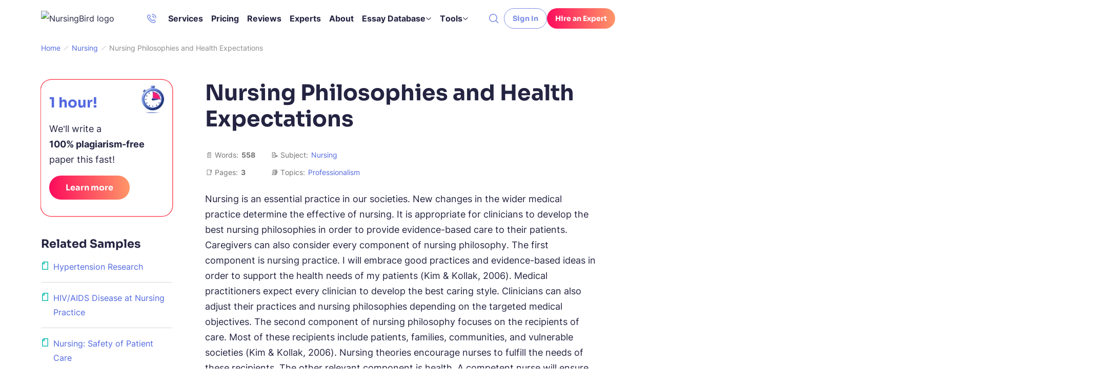

--- FILE ---
content_type: text/html; charset=UTF-8
request_url: https://nursingbird.com/nursing-philosophies-and-health-expectations/
body_size: 64146
content:

<!DOCTYPE html>
<html class="no-js no-touch" lang="en-US">
<head prefix="og: http://ogp.me/ns# fb: http://ogp.me/ns#">
<meta charset="UTF-8">
<meta name="viewport" content="width=device-width, initial-scale=1">
<meta http-equiv="X-UA-Compatible" content="IE=edge">
<link rel="preload" href="/wp-content/themes/nursingbird/assets/css/default.css?ver=2e0fa58e" as="style">
<script>
dataLayer = [];
</script>
<!-- Google Tag Manager -->
<script>(function (w, d, s, l, i) {
w[l] = w[l] || [];
w[l].push({
'gtm.start': new Date().getTime(), event: 'gtm.js'
});
var f = d.getElementsByTagName(s)[0],
j = d.createElement(s),
dl = l != 'dataLayer' ? '&l=' + l : '';
j.async = true;
j.src =
'https://www.googletagmanager.com/gtm.js?id=' + i + dl;
f.parentNode.insertBefore(j, f);
})(window, document, 'script', 'dataLayer', 'GTM-TCZW4W9');
</script>
<!-- End Google Tag Manager -->
<link rel="icon" href="/favicons/favicon-30x30.svg" type="image/svg+xml">
<link rel="icon" href="/favicons/favicon-48x48.png" sizes="48x48" type="image/png">
<link rel="apple-touch-icon" href="/favicons/apple-touch-icon.png">
<link rel="manifest" href="/favicons/manifest.webmanifest">
<meta name="theme-color" content="#5269E0">
<script>
try {
if (sessionStorage && sessionStorage.fontInterLoaded) {
document.documentElement.className += ' font-inter-loaded';
}
if (sessionStorage && sessionStorage.fontSoraLoaded) {
document.documentElement.className += ' font-sora-loaded';
}
} catch (error) {
console.error('You have disabled access to the storage. The site may not function properly. Please enable access to the storage and reload the page. Thank you!');
}
</script>
<style>
@font-face {
font-family: "SoraCritical";
font-weight: 700;
font-style: normal;
src: url([data-uri]);
}
@font-face {
font-family: "InterCritical";
font-weight: 100 900;
src: url([data-uri]);
}
</style>
<title>Nursing Philosophies and Health Expectations | Healthcare Paper Example</title>
<meta name='robots' content='max-image-preview:large' >
<!-- All In One SEO Pack Pro 3.7.1[53926,53997] -->
<!-- Debug String: 2JMJ7L5RSW0YVB/VLWAYKK/YBWK -->
<meta name="description"  content="Nursing theorists expect clinicians to develop their nursing philosophies in order to support the health expectations of their patients." >
<link rel="canonical" href="https://nursingbird.com/nursing-philosophies-and-health-expectations/" >
<!-- All In One SEO Pack Pro -->
<meta property="og:type" content="website">
<meta property="og:title" content="Nursing Philosophies and Health Expectations | Healthcare Paper Example">
<meta property="og:description" content="Nursing theorists expect clinicians to develop their nursing philosophies in order to support the health expectations of their patients.">
<meta property="og:url" content="https://nursingbird.com/nursing-philosophies-and-health-expectations/">
<meta property="og:site_name" content="NursingBird">
<meta property="og:image" content="https://nursingbird.com/wp-content/themes/nursingbird/images/og-image-nursingbird.jpg">
<meta property="og:image:type" content="image/jpeg">
<meta property="og:image:width" content="768">
<meta property="og:image:height" content="402">
<meta property="og:image:alt" content="Nursing Philosophies and Health Expectations | Healthcare Paper Example">
<meta name="twitter:card" content="summary">
<meta name="twitter:title" content="Nursing Philosophies and Health Expectations | Healthcare Paper Example">
<meta name="twitter:description" content="Nursing theorists expect clinicians to develop their nursing philosophies in order to support the health expectations of their patients.">
<meta name="twitter:url" content="https://nursingbird.com/nursing-philosophies-and-health-expectations/">
<meta name="twitter:image" content="https://nursingbird.com/wp-content/themes/nursingbird/images/og-image-nursingbird.jpg">
<style>*,*:before,*:after{box-sizing:border-box}body{margin:0;font-family:var(--bs-body-font-family);font-size:var(--bs-body-font-size);font-weight:var(--bs-body-font-weight);line-height:var(--bs-body-line-height);color:var(--bs-body-color);text-align:var(--bs-body-text-align);background-color:var(--bs-body-bg);-webkit-text-size-adjust:100%}hr{margin:1rem 0;color:inherit;background-color:currentColor;border:0;opacity:.25}hr:not([size]){height:1px}h5,h4,h3,h2,h1{margin-top:0;margin-bottom:.5rem;font-weight:500;line-height:1.2}h1{font-size:var(--font-size-h1)}h2{font-size:var(--font-size-h2)}h3{font-size:var(--font-size-h3)}h4{font-size:var(--font-size-h4)}h5{font-size:var(--font-size-h5)}p{margin-top:0;margin-bottom:1.5rem}ol,ul{padding-left:2rem}ol,ul{margin-top:0;margin-bottom:1rem}ol ol,ul ul{margin-bottom:0}blockquote{margin:0 0 1rem}b{font-weight:bolder}a{color:var(--c-link, inherit);text-decoration:underline}figure{margin:0 0 1rem}img,svg{vertical-align:middle}table{caption-side:bottom;border-collapse:collapse}th{text-align:inherit;text-align:-webkit-match-parent}thead,tbody,tr,td,th{border-color:inherit;border-style:solid;border-width:0}label{display:inline-block}button{border-radius:0}input,button{margin:0;font-family:inherit;font-size:inherit;line-height:inherit}button{text-transform:none}button,[type=button],[type=submit]{-webkit-appearance:button}::-moz-focus-inner{padding:0;border-style:none}::-webkit-datetime-edit-fields-wrapper,::-webkit-datetime-edit-text,::-webkit-datetime-edit-minute,::-webkit-datetime-edit-hour-field,::-webkit-datetime-edit-day-field,::-webkit-datetime-edit-month-field,::-webkit-datetime-edit-year-field{padding:0}::-webkit-inner-spin-button{height:auto}[type=search]{outline-offset:-2px;-webkit-appearance:textfield}::-webkit-search-decoration{-webkit-appearance:none}::-webkit-color-swatch-wrapper{padding:0}::file-selector-button{font:inherit}::-webkit-file-upload-button{font:inherit;-webkit-appearance:button}.container{width:100%;padding-right:var(--bs-gutter-x, 1rem);padding-left:var(--bs-gutter-x, 1rem);margin-right:auto;margin-left:auto}@media (min-width:576px){.container{max-width:540px}}@media (min-width:768px){.container{max-width:720px}}@media (min-width:992px){.container{max-width:924px}}@media (min-width:1200px){.container{max-width:1152px}}.row{--bs-gutter-x: 2rem;--bs-gutter-y: 0;display:flex;flex-wrap:wrap}.row>*{flex-shrink:0;width:100%;max-width:100%;padding-right:calc(var(--bs-gutter-x)*.5);padding-left:calc(var(--bs-gutter-x)*.5);margin-top:var(--bs-gutter-y)}.col-12{flex:0 0 auto;width:100%}@media (min-width:768px){.col-md-4{flex:0 0 auto;width:33.33333333%}.col-md-8{flex:0 0 auto;width:66.66666667%}}@media (min-width:992px){.col-lg-3{flex:0 0 auto;width:25%}.col-lg-9{flex:0 0 auto;width:75%}}.overflow-hidden{overflow:hidden!important}.d-inline-block{display:inline-block!important}.d-block{display:block!important}.d-grid{display:grid!important}.d-flex{display:flex!important}.d-inline-flex{display:inline-flex!important}.d-none{display:none!important}.position-relative{position:relative!important}.position-absolute{position:absolute!important}.top-50{top:50%!important}.end-0{right:0!important}.translate-middle-y{transform:translateY(-50%)!important}.flex-grow-1{flex-grow:1!important}.flex-shrink-0{flex-shrink:0!important}.gap-4px{gap:4px!important}.gap-8px{gap:8px!important}.align-items-end{align-items:flex-end!important}.align-items-center{align-items:center!important}.m-0{margin:0!important}.me-1{margin-right:1rem!important}.me-auto{margin-right:auto!important}.me-12px{margin-right:12px!important}.mb-0{margin-bottom:0!important}.mb-1{margin-bottom:1rem!important}.mb-1_5{margin-bottom:1.5rem!important}.mb-1px{margin-bottom:1px!important}.mb-24px{margin-bottom:24px!important}.p-4px{padding:4px!important}.py-1{padding-top:1rem!important;padding-bottom:1rem!important}.py-12px{padding-top:12px!important;padding-bottom:12px!important}.pt-3{padding-top:3rem!important}.pt-8px{padding-top:8px!important}.pb-5{padding-bottom:5rem!important}.fw-bold{font-weight:700!important}.fw-medium{font-weight:500!important}.text-center{text-align:center!important}.text-nowrap{white-space:nowrap!important}@media (min-width:576px){.d-sm-flex{display:flex!important}.d-sm-none{display:none!important}.align-items-sm-center{align-items:center!important}}@media (min-width:768px){.d-md-block{display:block!important}.d-md-flex{display:flex!important}.d-md-none{display:none!important}.flex-md-row-reverse{flex-direction:row-reverse!important}.mb-md-0{margin-bottom:0!important}}@media (min-width:1200px){.d-xl-block{display:block!important}.d-xl-none{display:none!important}.me-xl-1_5{margin-right:1.5rem!important}.ms-xl-auto{margin-left:auto!important}}.visually-hidden{position:absolute!important;width:1px!important;height:1px!important;padding:0!important;margin:-1px!important;overflow:hidden!important;clip:rect(0,0,0,0)!important;white-space:nowrap!important;border:0!important}.fade:not(.show){opacity:0}.collapse:not(.show){display:none}@font-face{font-weight:100 900;font-family:Inter Variable;font-style:normal;src:url(/wp-content/themes/nursingbird/assets/fonts/inter-latin-wght-normal-640b10a7966d94927c2e.woff2) format("woff2-variations");font-display:swap;unicode-range:U+20-7F,U+A0-FF,U+131,U+152,U+153,U+2BB,U+2BC,U+2C6,U+2DA,U+2DC,U+2000-2057,U+205C-206F,U+2074,U+20AC,U+2122,U+2191,U+2193,U+2212,U+2215,U+FEFF,U+FFFD;font-named-instance:"Regular"}@font-face{font-weight:700;font-family:Sora;font-style:normal;src:url(/wp-content/themes/nursingbird/assets/fonts/sora-latin-700-normal-992917b41d0748f9c424.woff2) format("woff2");font-display:swap;unicode-range:U+20-7F,U+A0-FF,U+131,U+152,U+153,U+2BB,U+2BC,U+2C6,U+2DA,U+2DC,U+2000-2057,U+205C-206F,U+2074,U+20AC,U+2122,U+2191,U+2193,U+2212,U+2215,U+FEFF,U+FFFD;font-named-instance:"Regular"}.wp-block-quote:before{display:block;width:48px;height:40px;margin:0 auto 1rem;background-image:url("data:image/svg+xml;charset=utf-8,%3Csvg viewBox=%270 0 48 40%27 fill=%27none%27 xmlns=%27http://www.w3.org/2000/svg%27%3E%3Cpath fill-rule=%27evenodd%27 clip-rule=%27evenodd%27 d=%27M22.015 36.783c-2.18-2.95-3.515-6.919-3.515-11.283 0-3.505.86-6.754 2.329-9.427a12.168 12.168 0 0 0-3.855-1.633c.37-1.928 1.149-3.856 2.335-5.783 1.187-1.928 2.447-3.522 3.782-4.782L19.087.315a62.58 62.58 0 0 0-6.896 5.005 40.976 40.976 0 0 0-5.784 6.117 29.578 29.578 0 0 0-3.893 7.229c-.964 2.52-1.446 5.263-1.446 8.229 0 1.78.334 3.448 1.001 5.005a14.052 14.052 0 0 0 2.67 4.114 14.536 14.536 0 0 0 4.004 2.67c1.557.666 3.226 1 5.005 1 1.78 0 3.448-.334 5.005-1 1.236-.506 2.323-1.14 3.262-1.9Z%27 fill=%27%236CE0CC%27/%3E%3Cpath d=%27M45.624 31.896a11.49 11.49 0 0 0 1.112-5.004c0-2.966-.927-5.598-2.78-7.896-1.854-2.373-4.19-3.893-7.008-4.56.371-1.928 1.15-3.855 2.336-5.783 1.187-1.927 2.447-3.521 3.782-4.782L39.062.313a62.58 62.58 0 0 0-6.896 5.004 40.977 40.977 0 0 0-5.784 6.117 29.58 29.58 0 0 0-3.893 7.228c-.964 2.52-1.446 5.264-1.446 8.23 0 1.779.334 3.447 1.001 5.004a14.053 14.053 0 0 0 2.67 4.115 14.536 14.536 0 0 0 4.004 2.669c1.557.667 3.225 1 5.005 1 1.78 0 3.448-.333 5.005-1 1.631-.667 3.003-1.557 4.115-2.67a13.013 13.013 0 0 0 2.781-4.114Z%27 fill=%27%237D8EE8%27/%3E%3C/svg%3E");background-repeat:no-repeat;background-position:center;background-size:contain;content:""}html{font-size:8px}@media (min-width:576px){html{font-size:10px}}@media (min-width:768px){html{font-size:12px}}@media (min-width:992px){html{font-size:14px}}@media (min-width:1200px){html{font-size:16px}}@media (max-width:575.98px){:root{--bs-gutter-x: 2.25rem}.row{--bs-gutter-x: 4.5rem}}@media (min-width:576px){:root{--bs-gutter-x: 1rem}.row{--bs-gutter-x: 2rem}}.row{margin-top:calc(var(--bs-gutter-y)*-1);margin-right:calc(var(--bs-gutter-x)*-.5);margin-left:calc(var(--bs-gutter-x)*-.5)}@media (min-width:576px){.site{display:flex;flex-direction:column;min-height:100vh}}.site__footer{position:relative}@media (min-width:576px){.site__footer{margin-top:auto}}.text-indent-1{margin-left:1.25cm;text-indent:-1.25cm}body{font-size:var(--font-size-paragraph-2, 16px);line-height:var(--line-height-paragraph-2, 28px);min-width:360px;overflow-x:hidden;color:var(--black-700);font-weight:var(--font-weight-regular);font-family:sans-serif;line-height:var(--body-line-height);background-color:var(--white-default)}html.font-sora-critical-loaded{--font-family-secondary: SoraCritical, sans-serif}html.font-sora-loaded{--font-family-secondary: "Sora", sans-serif}html.font-inter-critical-loaded body{font-family:InterCritical,sans-serif}html.font-inter-loaded body{font-family:Inter Variable,sans-serif}.font-family-secondary{font-family:Sora,sans-serif}@font-face{font-weight:100 900;font-family:Inter Variable;font-style:normal;src:url(/wp-content/themes/nursingbird/assets/fonts/inter-latin-wght-normal-640b10a7966d94927c2e.woff2) format("woff2-variations");font-display:swap;unicode-range:U+20-7F,U+A0-FF,U+131,U+152,U+153,U+2BB,U+2BC,U+2C6,U+2DA,U+2DC,U+2000-2057,U+205C-206F,U+2074,U+20AC,U+2122,U+2191,U+2193,U+2212,U+2215,U+FEFF,U+FFFD;font-named-instance:"Regular"}@font-face{font-weight:700;font-family:Sora;font-style:normal;src:url(/wp-content/themes/nursingbird/assets/fonts/sora-latin-700-normal-992917b41d0748f9c424.woff2) format("woff2");font-display:swap;unicode-range:U+20-7F,U+A0-FF,U+131,U+152,U+153,U+2BB,U+2BC,U+2C6,U+2DA,U+2DC,U+2000-2057,U+205C-206F,U+2074,U+20AC,U+2122,U+2191,U+2193,U+2212,U+2215,U+FEFF,U+FFFD;font-named-instance:"Regular"}a{text-decoration:none}p,.p1{font-size:var(--font-size-paragraph);line-height:var(--body-line-height);margin-bottom:1.5rem}p:last-child,.p1:last-child{margin-bottom:0}.p3{font-size:var(--font-size-paragraph-3, 14px);line-height:var(--line-height-paragraph-3, 24px)}h1,h2,h3,.h3,h4,.h4,h5{-webkit-font-smoothing:antialiased;-moz-osx-font-smoothing:grayscale;margin-bottom:var(--heading-margin-bottom, 1rem);font-weight:var(--font-weight-bold);font-family:var(--font-family-secondary)}h1{--heading-margin-bottom: 2rem;font-size:var(--font-size-h1);line-height:1.2}h2{--heading-margin-bottom: 1.5rem;font-size:var(--font-size-h2);line-height:var(--heading-line-height)}h3,.h3{--heading-margin-bottom: 1.25rem;font-size:var(--font-size-h3);line-height:var(--heading-line-height)}h4,.h4{font-size:var(--font-size-h4);line-height:1.3}h5{font-size:var(--font-size-h5);line-height:1.4}img{display:block;max-width:100%;margin:auto}img:-moz-loading{visibility:hidden}.webkit-scrollbars--table{margin:2.5rem 0;padding:.5rem 2rem;border:1px solid var(--gray-400);border-radius:8px}.webkit-scrollbars--table .table{word-wrap:normal;word-break:normal}.webkit-scrollbars--table .table tr{vertical-align:top}.webkit-scrollbars--table .table th,.webkit-scrollbars--table .table td{padding-top:1.5rem;padding-right:2rem;padding-bottom:1.5rem}.webkit-scrollbars--table .table th:last-child,.webkit-scrollbars--table .table td:last-child{padding-right:0}.webkit-scrollbars--table .table thead tr{border-bottom:1px solid var(--black-700)}.webkit-scrollbars--table .table tbody tr{border-bottom:1px solid var(--gray-400)}.webkit-scrollbars--table .table tbody tr:last-child{border-bottom:0}.webkit-scrollbars--table .table-responsive{overflow-x:auto}.article__content figure.wp-block-table{margin:2.5rem 0}.article__content figure.wp-block-table .webkit-scrollbars--table{margin:0}.article__content figure.wp-block-table ul{font-size:var(--font-size-paragraph-3)}.article__content figure.wp-block-table ul li{font-size:inherit}.wp-block-quote{font-size:var(--font-size-paragraph-2, 16px);line-height:var(--line-height-paragraph-2, 28px);margin-top:3rem;margin-bottom:2.5rem;padding:1.5rem 2rem 2rem;font-style:italic;text-align:center;border:1px solid var(--green-400);border-radius:8px}.wp-block-quote:before{display:block;width:48px;height:40px;margin:0 auto 1rem;background-image:url("data:image/svg+xml;charset=utf-8,%3Csvg viewBox=%270 0 48 40%27 fill=%27none%27 xmlns=%27http://www.w3.org/2000/svg%27%3E%3Cpath fill-rule=%27evenodd%27 clip-rule=%27evenodd%27 d=%27M22.015 36.783c-2.18-2.95-3.515-6.919-3.515-11.283 0-3.505.86-6.754 2.329-9.427a12.168 12.168 0 0 0-3.855-1.633c.37-1.928 1.149-3.856 2.335-5.783 1.187-1.928 2.447-3.522 3.782-4.782L19.087.315a62.58 62.58 0 0 0-6.896 5.005 40.976 40.976 0 0 0-5.784 6.117 29.578 29.578 0 0 0-3.893 7.229c-.964 2.52-1.446 5.263-1.446 8.229 0 1.78.334 3.448 1.001 5.005a14.052 14.052 0 0 0 2.67 4.114 14.536 14.536 0 0 0 4.004 2.67c1.557.666 3.226 1 5.005 1 1.78 0 3.448-.334 5.005-1 1.236-.506 2.323-1.14 3.262-1.9Z%27 fill=%27%236CE0CC%27/%3E%3Cpath d=%27M45.624 31.896a11.49 11.49 0 0 0 1.112-5.004c0-2.966-.927-5.598-2.78-7.896-1.854-2.373-4.19-3.893-7.008-4.56.371-1.928 1.15-3.855 2.336-5.783 1.187-1.927 2.447-3.521 3.782-4.782L39.062.313a62.58 62.58 0 0 0-6.896 5.004 40.977 40.977 0 0 0-5.784 6.117 29.58 29.58 0 0 0-3.893 7.228c-.964 2.52-1.446 5.264-1.446 8.23 0 1.779.334 3.447 1.001 5.004a14.053 14.053 0 0 0 2.67 4.115 14.536 14.536 0 0 0 4.004 2.669c1.557.667 3.225 1 5.005 1 1.78 0 3.448-.333 5.005-1 1.631-.667 3.003-1.557 4.115-2.67a13.013 13.013 0 0 0 2.781-4.114Z%27 fill=%27%237D8EE8%27/%3E%3C/svg%3E");background-repeat:no-repeat;background-position:center;background-size:contain;content:""}.wp-block-quote p{margin-bottom:1rem}@media (min-width:576px){.wp-block-quote p{margin-bottom:16px}}.wp-block-quote cite{font-weight:var(--font-weight-bold);font-style:normal}.article__content .list-with-emoji ul{padding-left:20px}.article__content .list-with-emoji ul>li{margin-left:0;padding-left:34px}.article__content .list-with-emoji ul>li:before{width:auto;height:auto;margin-top:0;background-image:none;transform:translate(0);content:var(--content-ul)}.lazy-bg.loaded{animation:fade-in .2s var(--animation-timing-function)}.fwc{width:3ch}.button,.button-gradient{display:inline-flex;align-items:center;padding:0;color:var(--button-color, var(--white-default));font-weight:var(--font-weight-bold);font-family:var(--font-family-secondary);line-height:1;white-space:nowrap;background-color:var(--button-background-color, transparent);border:1px solid var(--button-border-color, transparent);border-radius:40px}.button-gradient{position:relative;z-index:0;overflow:hidden;background:var(--button-background-color) no-repeat center/100% 100%;border:none}.button-gradient>*{position:relative;z-index:10}.button-gradient:before{position:absolute;top:0;left:0;width:100%;height:100%;background:var(--button-background-color--hover) no-repeat center/100% 100%;opacity:0;content:""}.button--outline-blue-400{--button-color: var(--blue-400);--button-color--hover: var(--blue-500);--button-border-color: var(--blue-400);--button-border-color--hover: var(--blue-500)}.button-gradient--red{--button-background-color: var(--gradient-red);--button-background-color--hover: var(--gradient-red--hover)}.button-gradient--purple{--button-background-color: var(--gradient-purple);--button-background-color--hover: var(--gradient-purple--hover)}.button-gradient--purple,.button-gradient--purple:before{border-radius:40px;box-shadow:0 -6px 8px #fff6 inset}.button--micro{font-size:var(--font-size-paragraph-3, 14px);line-height:var(--line-height-paragraph-3, 24px);height:40px;padding:0 16px}.button--small{font-size:var(--font-size-paragraph-2, 16px);line-height:var(--line-height-paragraph-2, 28px);height:47px;padding:0 32px}.button--medium{font-size:var(--font-size-paragraph-2, 16px);line-height:var(--line-height-paragraph-2, 28px);height:55px;padding:0 30px}.icon-bg{background-repeat:no-repeat;background-position:center;background-size:contain}.icon-bg--man-paper{background-image:url(/wp-content/themes/nursingbird/assets/images/bnr-paper-658a16688d10f0a9f845.webp);background-size:contain}.icon-bg--start{background-image:url(/wp-content/themes/nursingbird/assets/images/bnr-start-1e7008b16b86d168345c.webp);background-size:contain}.icon-bg-size-80px{width:80px;height:80px}.icon-bg-size-96px{width:96px;height:96px}.header{position:relative;z-index:41}.logo{--outline-offset: 4px}.logo__img{width:172px;height:auto}@media (max-width:767.98px){.logo__img{width:32px;height:32px}}.dropdown-nav{position:absolute;inset:0 auto auto 0;min-width:160px;background-color:var(--white-default);border-radius:8px;box-shadow:0 20px 60px 0 var(--black-default-alpha-008);transform:translate3d(0,40px,0)!important;visibility:hidden;opacity:0}.dropdown-nav__list{list-style:none;margin:0;padding:4px}.dropdown-nav__item{--c-link: var(--black-700);--c-link-hover: var(--black-700);display:inline-flex;padding:8px 12px;font-size:14px;line-height:1.65;border-radius:4px}@media (min-width:576px)and (max-width:767.98px){.header-navbar{--header-navbar-width: 55vw}}@media (min-width:768px)and (max-width:991.98px){.header-navbar{--header-navbar-width: 50vw}}@media (min-width:992px)and (max-width:1199.98px){.header-navbar{--header-navbar-width: 40vw}}@media (min-width:1200px){.header-navbar{margin-right:auto}}@media (max-width:1199.98px){.header-navbar{position:fixed;top:calc(40px + 2rem + var(--wp-admin--admin-bar--height, 0px));bottom:0;left:0;width:100vw;padding-left:40px;background-color:#0000;transform:translate(100%);visibility:hidden}.header-navbar__inner{display:flex;flex-direction:column;width:var(--header-navbar-width, 340px);max-width:100%;height:100%;margin-left:auto;padding:16px 5px 0 20px;background-color:var(--white-default);transform:translate(10%);opacity:0}.header-navbar__inner>*{padding-right:15px}}.header-phone:not(.header-phone--white){--button-color: var(--blue-500);--button-color--opened: var(--green-500)}.header-phone__button{display:grid;place-items:center;padding:10px;color:var(--button-color, var(--blue-500));background-color:#0000;border:none;border-radius:4px;opacity:.85}.header-phone .dropdown-nav{z-index:1}@media (max-width:1199.98px){.header-phone .dropdown-nav{top:50%!important;bottom:auto!important;left:0!important;transform:translate(-105%,-50%)!important}}.header-phone__item{font-size:var(--font-size-paragraph-3, 14px);line-height:var(--line-height-paragraph-3, 24px);font-weight:var(--font-weight-bold)}.burger{position:relative;flex:0 0 auto;width:40px;height:40px;padding:0;background-color:#0000;background-image:var(--burger-icon);background-repeat:no-repeat;background-position:center;background-size:20px 20px;border:0}.burger:not(.burger--white){--burger-icon: url("data:image/svg+xml;charset=utf-8,%3Csvg xmlns=%27http://www.w3.org/2000/svg%27 fill=%27hsl%28230, 70%25, 60%25%29%27 viewBox=%270 0 20 20%27%3E %3Cpath fill-rule=%27evenodd%27 d=%27M20 3H0v1.5h20V3ZM0 9h14v1.5H0V9Zm0 6h9v1.5H0V15Z%27 clip-rule=%27evenodd%27/%3E %3C/svg%3E");--cross-icon: url("data:image/svg+xml;charset=utf-8,%3Csvg xmlns=%27http://www.w3.org/2000/svg%27 stroke=%27hsl%28230, 70%25, 60%25%29%27 viewBox=%270 0 20 20%27%3E %3Cpath stroke-width=%271.5%27 d=%27m3 3 14 14M17 3 3 17%27/%3E %3C/svg%3E")}.mobile-search__form{position:relative;z-index:1;width:100%}.mobile-search__input{width:100%;padding:7px 42px 7px 9px;color:var(--black-700);font-size:16px;line-height:28px;border:1px solid var(--blue-300);border-radius:8px;outline:none}.mobile-search__submit{display:grid;padding:8px;color:var(--black-700-alpha-080);background-color:var(--white-default);border:none;place-items:center}.breadcrumbs{font-size:var(--font-size-paragraph-3, 14px);line-height:var(--line-height-paragraph-3, 24px);margin-left:-2px;padding-left:2px;overflow:hidden;color:var(--breadcrumbs-color, var(--gray-500));white-space:nowrap;text-overflow:ellipsis}.breadcrumbs [typeof=ListItem]{display:inline-flex;padding:2px 4px}.breadcrumbs [typeof=ListItem]:first-child{padding-left:0}.breadcrumbs a{color:var(--breadcrumb-link-color, var(--blue-500))}.breadcrumbs-separator{display:inline-block;width:10px;height:10px;margin-right:2px;margin-left:2px;background-image:url("data:image/svg+xml;charset=utf-8,%3Csvg xmlns=%27http://www.w3.org/2000/svg%27 stroke=%27%23d9d9d9%27 viewBox=%270 0 10 10%27 xml:space=%27preserve%27%3E%3Cpath fill=%27none%27 stroke-width=%271.5%27 d=%27m1 9 8-8%27/%3E%3C/svg%3E");background-repeat:no-repeat;background-position:center}.main-menu{line-height:1.65;overflow-anchor:auto}.main-menu__list{padding-left:0;list-style:none;display:grid;gap:24px;margin:0}.main-menu__link{font-size:var(--font-size-paragraph-2, 16px);line-height:var(--line-height-paragraph-2, 28px);position:relative;display:inline-flex;gap:4px;align-items:center;padding:0;font-weight:var(--font-weight-bold);background:none;border:none}.main-menu__link:before{position:absolute;bottom:0;left:0;width:100%;height:1px;background-color:var(--main-nav-color, var(--black-700));transform:scaleX(0);transform-origin:right;content:""}.main-menu a,.main-menu button{border-radius:4px;outline-offset:2px}.main-menu a,.main-menu button{color:var(--main-nav-color, var(--black-700))}@media (max-width:1199.98px){.main-menu{height:100%;margin-bottom:16px;overflow-y:auto;color:var(--black-700);overflow-anchor:auto}.main-menu__list{gap:0}.main-menu__item:not(:last-child){margin-bottom:12px;padding-bottom:12px;border-bottom:1px solid var(--blue-200)}}@media (min-width:1200px){.main-menu__list{grid-auto-flow:column;gap:16px}}@media (max-width:1199.98px){.main-menu-services{font-size:var(--font-size-paragraph-2, 16px);line-height:var(--line-height-paragraph-2, 28px);padding-top:16px;font-weight:var(--font-weight-medium);display:none;position:relative!important;transform:none!important}.main-menu-services__list{list-style:none;display:grid;gap:16px;padding-left:16px}}@media (min-width:1200px){.main-menu-services{line-height:1.65}.main-menu-services__list{padding-left:0;list-style:none;display:grid;gap:24px;margin:0}.main-menu-services__link{font-size:var(--font-size-paragraph-2, 16px);line-height:var(--line-height-paragraph-2, 28px);position:relative;display:inline-flex;gap:4px;align-items:center;padding:0;font-weight:var(--font-weight-bold);background:none;border:none}.main-menu-services__link:before{position:absolute;bottom:0;left:0;width:100%;height:1px;background-color:var(--main-nav-color, var(--black-700));transform:scaleX(0);transform-origin:right;content:""}.main-menu-services a{border-radius:4px;outline-offset:2px}.main-menu-services a{color:var(--main-nav-color, var(--black-700))}.main-menu-services__list{grid-auto-flow:column;gap:16px}}.mega-menu{--main-nav-color: var(--black-700)}.mega-menu__list{padding-left:0;list-style:none;display:grid;gap:0 16px}@media (max-width:1199.98px){.mega-menu{display:none;position:relative!important;transform:none!important;font-size:var(--font-size-paragraph-2, 16px);line-height:var(--line-height-paragraph-2, 28px);padding-top:16px;font-weight:var(--font-weight-medium)}.mega-menu__list{list-style:none;display:grid;gap:16px;padding-left:16px}}@media (min-width:1200px){.mega-menu{position:absolute;inset:0 auto auto 0;display:flex;justify-content:center;width:100%;font-size:14px;background-color:var(--white-default);box-shadow:0 20px 30px -10px var(--black-default-alpha-008);transform:translate3d(0,72px,0)!important;visibility:hidden;opacity:0}.mega-menu__list{grid-template-columns:repeat(4,1fr);width:100%;max-width:1152px;margin:0;padding:16px var(--bs-gutter-x, 1rem)}.mega-menu__list--tools{grid-template-columns:repeat(3,1fr)}.mega-menu__link{--main-nav-color: var(--black-700);--c-link: var(--black-700);--c-link-hover: var(--black-700);display:inline-flex;padding:8px 12px;font-size:14px;line-height:1.65;border-radius:4px;font-weight:var(--font-weight-bold)}}.cookie-popup{position:fixed;bottom:0;left:0;z-index:42;width:100%;background-color:var(--blue-100-alpha-093)}.cookie-popup__inner{max-width:var(--mxw-cookie-popup, 588px);margin:0 auto;padding:1rem 2.25rem}@media (min-width:576px){.cookie-popup__inner{display:flex;align-items:center;padding:1rem}}@media (min-width:992px){.cookie-popup__inner{--mxw-cookie-popup: 736px}}.cookie-popup__icon,.cookie-popup__button{flex-shrink:0}.cookie-popup__button{text-align:center}.cookie-popup__text{margin-top:1rem;margin-bottom:1rem;text-align:center}@media (min-width:576px){.cookie-popup__text{margin:0 1rem}}.cookie-popup__link{color:var(--blue-500)}:root{--animation-timing-function: cubic-bezier(.445, .05, .55, .95)}:root{--gradient-red: linear-gradient(86deg, #fd015b -6%, #ff9f69 105%);--gradient-red--hover: linear-gradient(86deg, #e50152 -6%, #ff8d4d 105%);--gradient-blue: linear-gradient(86deg, #34449b 18%, #7389ff 98%);--gradient-blue-light: linear-gradient(86deg, #5269e0 18%, #02a3fe 98%);--gradient-green: linear-gradient(82deg, #1f8694 9%, #04e4d7 125%);--gradient-purple: linear-gradient(86deg, #2b26fe -6%, #fe086b 105%);--gradient-purple--hover: linear-gradient(86deg, #110bfe -6%, #ea015f 105%)}:root{--body-line-height: 28px;--paragraph-text-unit: 17px;--heading-scale-ratio: 1.16;--heading-line-height: 1.2;--font-family-default: "Inter Variable", sans-serif;--font-family-secondary: "Sora", sans-serif;--font-weight-bold: 700;--font-weight-regular: 400}@media (min-width:576px){:root{--heading-scale-ratio: 1.19}}@media (min-width:992px){:root{--body-line-height: 30px;--heading-scale-ratio: 1.24;--paragraph-text-unit: 18px}}html{--font-size-paragraph: var(--paragraph-text-unit);--font-size-h0: calc(calc(calc(calc(calc(var(--paragraph-text-unit) * var(--heading-scale-ratio)) * var(--heading-scale-ratio)) * var(--heading-scale-ratio)) * var(--heading-scale-ratio)) * var(--heading-scale-ratio));--font-size-h1: calc(calc(calc(calc(var(--paragraph-text-unit) * var(--heading-scale-ratio)) * var(--heading-scale-ratio)) * var(--heading-scale-ratio)) * var(--heading-scale-ratio));--font-size-h2: calc(calc(calc(var(--paragraph-text-unit) * var(--heading-scale-ratio)) * var(--heading-scale-ratio)) * var(--heading-scale-ratio));--font-size-h3: calc(calc(var(--paragraph-text-unit) * var(--heading-scale-ratio)) * var(--heading-scale-ratio));--font-size-h4: calc(var(--paragraph-text-unit) * var(--heading-scale-ratio));--font-size-h5: var(--paragraph-text-unit)}input[type=search]::-webkit-search-cancel-button{display:none}:root{--outline-color: var(--green-500);--outline-offset: 2px}.bnr--content,.bnr--tool-topic,.bnr--tool-above,.bnr--search{display:grid;gap:16px;align-content:flex-start;justify-items:center;padding:16px 12px 20px;text-align:center}.bnr--content .h3,.bnr--tool-topic .h3,.bnr--tool-above .h3,.bnr--search .h3{font-size:24px;line-height:32px}@media (min-width:576px){.bnr--content,.bnr--tool-topic,.bnr--tool-above,.bnr--search{justify-items:flex-start;padding:16px 16px 20px;text-align:left;column-gap:8px}}@media (min-width:992px){.bnr--content,.bnr--tool-topic,.bnr--tool-above,.bnr--search{grid-template-columns:96px 1fr;padding:12px 24px 16px 16px;row-gap:16px}}@media (min-width:1200px){.bnr--content,.bnr--tool-topic,.bnr--tool-above,.bnr--search{grid-template-columns:96px 1fr max-content;align-items:center}}.bnr--content .icon-bg,.bnr--tool-topic .icon-bg,.bnr--tool-above .icon-bg,.bnr--search .icon-bg{display:none}@media (min-width:992px){.bnr--content .icon-bg,.bnr--tool-topic .icon-bg,.bnr--tool-above .icon-bg,.bnr--search .icon-bg{display:block}}.bnr--content .bnr__btn-wrap,.bnr--tool-topic .bnr__btn-wrap,.bnr--tool-above .bnr__btn-wrap,.bnr--search .bnr__btn-wrap{display:grid;align-content:flex-start;align-self:center;justify-items:center;padding-left:0;row-gap:8px}@media (min-width:576px){.bnr--content .bnr__btn-wrap,.bnr--tool-topic .bnr__btn-wrap,.bnr--tool-above .bnr__btn-wrap,.bnr--search .bnr__btn-wrap{grid-template-columns:repeat(2,auto);padding:0;column-gap:24px}}@media (min-width:992px){.bnr--content .bnr__btn-wrap,.bnr--tool-topic .bnr__btn-wrap,.bnr--tool-above .bnr__btn-wrap,.bnr--search .bnr__btn-wrap{grid-row:2;grid-column:2}}@media (min-width:1200px){.bnr--content .bnr__btn-wrap,.bnr--tool-topic .bnr__btn-wrap,.bnr--tool-above .bnr__btn-wrap,.bnr--search .bnr__btn-wrap{grid-row:1;grid-column:3;grid-template-columns:1fr;padding-left:16px}}.bnr--content .bnr__btn-wrap .button-gradient,.bnr--tool-topic .bnr__btn-wrap .button-gradient,.bnr--tool-above .bnr__btn-wrap .button-gradient,.bnr--search .bnr__btn-wrap .button-gradient{height:53px;padding:0 32px;font-size:19px}.article__content ol ul>li:before,.article__content ul ul>li:before{background-image:url("data:image/svg+xml;charset=utf-8,%3Csvg xmlns=%27http://www.w3.org/2000/svg%27 width=%2712%27 height=%2712%27 style=%27enable-background:new 0 0 12 12%27 xml:space=%27preserve%27 fill=%27hsl%28240, 30%25, 20%25%29%27%3E%3Ccircle cx=%276%27 cy=%276%27 r=%272%27/%3E%3C/svg%3E")}.article__content ul>li:before{width:12px;height:12px;margin-top:.5em;background-image:url("data:image/svg+xml;charset=utf-8,%3Csvg xmlns=%27http://www.w3.org/2000/svg%27 width=%2712%27 height=%2712%27 xml:space=%27preserve%27 fill=%27%27%3E%3Cpath d=%27M0 5h12v2H0z%27/%3E%3C/svg%3E");background-repeat:no-repeat;background-position:center;background-size:contain;content:""}@media (min-width:768px){.related-posts--default .related-posts__link:before{display:block;flex-shrink:0;width:16px;height:20px;margin-right:.5rem;background-image:url("data:image/svg+xml;charset=utf-8,%3Csvg xmlns=%27http://www.w3.org/2000/svg%27 viewBox=%270 0 12 16%27 xml:space=%27preserve%27 fill=%27%230fbdae%27%3E%3Cpath d=%27M11 0H3.4c-.2 0-.5.1-.7.3L.3 2.7c-.2.2-.3.4-.3.7V15c0 .6.4 1 1 1h10c.6 0 1-.4 1-1V1c0-.6-.4-1-1-1zM1.5 3.6l2.1-2.1h.1v2.3H1.5v-.2zm9 10.9h-9V5.3h3.8V1.5h5.3v13z%27/%3E%3C/svg%3E");background-repeat:no-repeat;background-position:2px 4px;background-size:12px 16px;content:""}}.header-search{position:relative;align-items:center}.header-search__form-wrapper{position:absolute;right:48px;width:calc(var(--header-search-width, 200px) - var(--loged-in-delta, 0px));visibility:hidden;opacity:0}@media (min-width:768px){.header-search__form-wrapper{--header-search-width: 370px}}@media (min-width:1200px){.header-search__form-wrapper{--header-search-width: 640px}}.header-search__form-wrapper.collapse{display:block}.header-search__form{display:flex;gap:1rem;align-items:center;padding:7px 15px 7px 9px;background-color:var(--white-default);border:1px solid var(--blue-300);border-radius:8px}.header-search__input-wrap{display:flex;gap:1rem;align-items:center;width:100%}.header-search__input{display:block;width:100%;padding:0;color:var(--black-700);font-size:16px;line-height:28px;background-color:#0000;border:0;outline:none;-webkit-appearance:none}.header-search__input-clear{display:flex;align-items:center;color:var(--black-700)}.header-search__submit{display:flex;padding:0;color:var(--black-700-alpha-040);background-color:#0000;border:0;outline:none}.header-search__toggle{position:relative;padding:10px;color:var(--toggle-color, var(--blue-500));background-color:#0000;border:0;border-radius:4px;opacity:.8}.header-search__toggle-open,.header-search__toggle-close{display:flex;align-items:center;justify-content:center;width:100%;height:100%}.header-search__toggle-close{position:absolute;top:0;left:0;opacity:0}.cite-this__tab{display:none}.cite-this__copy-text-copied{color:var(--blue-500);font-weight:var(--font-weight-bold)}.cite-this__copy-text-copied{display:none}.cite-this__select{display:flex;align-items:center;justify-content:space-between;height:50px;margin-bottom:.5rem;padding:0 16px;font-size:15px;border:1px solid var(--blue-500);border-radius:5px}.cite-this__select-title{width:100%}.cite-this__select-icon{color:var(--green-500)}.facts{margin-bottom:3rem}.facts .webkit-scrollbars--table{margin-bottom:0}.facts__more.view-more,.facts__more.tool-result__more{margin-top:-9px;overflow:visible;background-color:#0000;border-right:4px solid rgba(0,0,0,0);border-left:4px solid rgba(0,0,0,0)}.facts__more.view-more:before,.facts__more.tool-result__more:before{height:1.5rem;margin-bottom:2px;background-color:var(--white-default);border-radius:8px}.facts__more.view-more .view-more__btn,.facts__more.view-more .tool-result__more-btn,.facts__more.tool-result__more .view-more__btn,.facts__more.tool-result__more .tool-result__more-btn{margin-top:0}.facts__row{display:block}.facts__row th{width:calc(160px + 2rem)}.shareblock{--share-btn-c: var(--blue-600);--share-btn-bg-c: var(--white-default);--share-btn-bg-c-hover: var(--blue-500);--share-btn-border-c: var(--blue-600);--share-btn-border-c-hover: var(--blue-500);--share-popover-c: var(--white-default);--share-popover-bg-c: var(--blue-500);position:relative;display:flex;gap:12px;justify-content:center;width:fit-content;margin-top:24px}.shareblock-wrap{position:relative;z-index:2}.shareblock__item{display:inline-flex;align-items:center;justify-content:center;width:40px;height:40px;padding:0;background-color:var(--white-default);border:1px solid var(--share-btn-border-c);border-radius:50%;box-shadow:0 0 16px 0 var(--black-default-alpha-004)}.shareblock__item--copy{position:relative}.shareblock__item--copy:before{font-size:var(--font-size-paragraph-3, 14px);line-height:var(--line-height-paragraph-3, 24px);position:absolute;top:-29px;width:max-content;padding:0 8px;color:var(--share-popover-c);font-weight:500;background-color:var(--share-popover-bg-c);border-radius:8px;opacity:0;content:"Link is copied"}.shareblock__item .shareblock-icon{color:var(--share-btn-c)}.shareblock__item .shareblock-icon--copied{display:none}.shareblock__item:hover{background-color:var(--share-btn-bg-c-hover);border:1px solid var(--share-btn-bg-c-hover)}.shareblock__item:hover .shareblock-icon{color:var(--white-default)}.shareblock__item:active{background-color:var(--share-btn-bg-c-hover)}.shareblock__item:active .shareblock-icon{color:var(--white-default)}.shareblock__item.is-copied{background-color:var(--share-popover-bg-c);border:1px solid var(--share-popover-bg-c)}.shareblock__item.is-copied:before{opacity:1}.shareblock__item.is-copied .shareblock-icon{color:var(--white-default)}.shareblock__item.is-copied .shareblock-icon--copied{display:inline-flex;color:var(--share-btn-c)}.shareblock__popover-button[aria-expanded=true]{background-color:var(--share-popover-bg-c);border:1px solid var(--share-popover-bg-c)}.shareblock__popover-button[aria-expanded=true] .shareblock-icon{color:var(--white-default)}.shareblock__popover-button[aria-expanded=true]+.shareblock__popover{display:flex;gap:8px}.shareblock__popover{position:absolute;top:0;left:unset;z-index:1;display:none;padding:6px;background-color:var(--white-default);border-radius:25px;box-shadow:0 6px 16px 0 var(--blue-600-alpha-025),0 0 1px 0 var(--blue-600-alpha-01);transform:translateY(calc(-100% - 6px))}.article__content ol ul>li:before,.article__content ul ul>li:before{background-image:url("data:image/svg+xml;charset=utf-8,%3Csvg xmlns=%27http://www.w3.org/2000/svg%27 width=%2712%27 height=%2712%27 style=%27enable-background:new 0 0 12 12%27 xml:space=%27preserve%27 fill=%27hsl%28240, 30%25, 20%25%29%27%3E%3Ccircle cx=%276%27 cy=%276%27 r=%272%27/%3E%3C/svg%3E")}.article__content ul>li:before{width:12px;height:12px;margin-top:.5em;background-image:url("data:image/svg+xml;charset=utf-8,%3Csvg xmlns=%27http://www.w3.org/2000/svg%27 width=%2712%27 height=%2712%27 xml:space=%27preserve%27 fill=%27%27%3E%3Cpath d=%27M0 5h12v2H0z%27/%3E%3C/svg%3E");background-repeat:no-repeat;background-position:center;background-size:contain;content:""}.sidebar-widget{margin-bottom:2.5rem}.sidebar-widget:last-child{margin-bottom:0}.sidebar-widget:first-child{margin-top:0}.sidebar-widget--sticky{position:sticky;top:0;z-index:40}.sidebar-widget--abn{margin-top:-1.5rem!important;padding-top:1.5rem;background-color:var(--white-default)}.site-sidebar{margin-top:3rem}@media (min-width:768px){.site-sidebar{margin-top:0}}.sidebar-banner{position:relative;display:block;padding:28px 16px 32px}@media (min-width:992px)and (max-width:1199.98px){.sidebar-banner{padding:32px 12px}}.sidebar-banner,.sidebar-banner:before{border-radius:20px}.sidebar-banner:before{position:absolute;top:0;left:0;display:block;width:100%;height:100%;box-shadow:0 0 0 1.5px var(--red-500);content:""}@media (min-width:992px)and (max-width:1199.98px){.sidebar-banner .h3{margin-bottom:14px}}@media (min-width:992px)and (max-width:1199.98px){.sidebar-banner p{font-size:17px}}.sidebar-banner .icon-bg{position:absolute;top:0;right:0}.sidebar-banner .bnr__btn{height:53px;padding:0 32px;font-size:19px}.related-posts--topics{--subjects-visible-rows: 5;--subjects-visible-rows--sidebar: 10;--subject-item-height: 46px;--subject-item-color: var(--blue-500);--subject-item-color--hover: var(--blue-500);--subject-item-color--active: var(--blue-500);--subject-item-border-radius: 100px;--subject-item-border-color: var(--blue-200);--subject-item-border-color--hover: var(--blue-500);--subject-item-border-color--active: var(--blue-500);--subject-item-background-color: var(--white-default);--subject-item-background-color--hover: var(--blue-100);--subject-item-background-color--active: var(--white-default);--subject-count-color: var(--blue-300);--subject-count-color--hover: var(--blue-300);--subject-count-color--active: var(--blue-500);--subject-count-border-color: var(--white-default);--subject-count-border-color--hover: var(--white-default);--subject-count-border-color--active: var(--white-default);--subject-count-background-color: var(--white-default);--subject-count-background-color--hover: var(--white-default);--subject-count-background-color--active: var(--white-default);--subjects-list-row-gap: 20px;--subjects-list-row-gap--sidebar: 24px}@media (min-width:576px){.related-posts--topics{--subjects-visible-rows: 4}}@media (min-width:992px){.related-posts--topics{--subjects-visible-rows: 3}}.related-posts--topics{display:flex;flex-wrap:wrap;gap:var(--subjects-list-row-gap) 20px;justify-content:center;margin:0;padding:16px 0 0;list-style-type:none}.related-posts--topics .related-posts__link{font-size:var(--font-size-paragraph-3, 14px);line-height:var(--line-height-paragraph-3, 24px);position:relative;display:grid;place-items:center;height:var(--subject-item-height);padding:0 24px;color:var(--subject-item-color);font-weight:var(--font-weight-bold);background-color:var(--subject-item-background-color);border:1px solid var(--subject-item-border-color);border-radius:var(--subject-item-border-radius, 8px)}.related-posts--topics .related-posts__link:not(.active):hover{color:var(--subject-item-color)}.related-posts--topics .active.related-posts__link{color:var(--subject-item-color--active);background-color:var(--subject-item-background-color--active);border-color:var(--subject-item-border-color--active)}.related-posts--topics .active.related-posts__link .subjects__count{color:var(--subject-count-color--active);background-color:var(--subject-count-background-color--active);border-color:var(--subject-count-border-color--active)}.related-posts--topics .subjects--sidebar .related-posts__link{place-items:center start}.related-posts{padding-left:0;list-style:none;margin-bottom:0}.related-posts--default .related-posts__item{padding-bottom:1rem;color:var(--blue-500)}@media (min-width:768px){.related-posts--default .related-posts__item{padding-top:1rem;border-top:1px solid var(--gray-400)}.related-posts--default .related-posts__item:first-child{border:none}}.related-posts--default .related-posts__link{font-size:var(--font-size-paragraph-2, 16px);line-height:var(--line-height-paragraph-2, 28px);display:flex}@media (min-width:768px){.related-posts--default .related-posts__link:before{display:block;flex-shrink:0;width:16px;height:20px;margin-right:.5rem;background-image:url("data:image/svg+xml;charset=utf-8,%3Csvg xmlns=%27http://www.w3.org/2000/svg%27 viewBox=%270 0 12 16%27 xml:space=%27preserve%27 fill=%27%230fbdae%27%3E%3Cpath d=%27M11 0H3.4c-.2 0-.5.1-.7.3L.3 2.7c-.2.2-.3.4-.3.7V15c0 .6.4 1 1 1h10c.6 0 1-.4 1-1V1c0-.6-.4-1-1-1zM1.5 3.6l2.1-2.1h.1v2.3H1.5v-.2zm9 10.9h-9V5.3h3.8V1.5h5.3v13z%27/%3E%3C/svg%3E");background-repeat:no-repeat;background-position:2px 4px;background-size:12px 16px;content:""}}@media (min-width:768px){.related-posts--topics{flex-direction:column}}@media (max-width:575.98px){.related-posts--topics .related-posts__item{flex-grow:0}}.related-posts--topics .related-posts__item:last-child{margin-bottom:0}.related-posts--topics .related-posts__link{place-items:center start}.select2-hidden-accessible{border:0!important;clip:rect(0 0 0 0)!important;clip-path:inset(50%)!important;height:1px!important;overflow:hidden!important;padding:0!important;position:absolute!important;width:1px!important;white-space:nowrap!important}.webkit-scrollbars ::-webkit-scrollbar{width:6px;height:6px}.webkit-scrollbars ::-webkit-scrollbar-corner{background:#0000}.webkit-scrollbars ::-webkit-scrollbar-button{width:0;height:0}.webkit-scrollbars ::-webkit-scrollbar-track{background-color:var(--c-scrollbar-track, var(--blue-100));border:0;border-radius:3px}.webkit-scrollbars ::-webkit-scrollbar-thumb{background-color:var(--c-scrollbar-thumb, var(--blue-200));border:0;border-radius:3px}.webkit-scrollbars ::-webkit-scrollbar-thumb:active,.webkit-scrollbars ::-webkit-scrollbar-thumb:hover{background-color:var(--c-scrollbar-thumb-hover, var(--blue-300))}.accordion{--accordion-border-color: var(--blue-300);--accordion-border-color-hover: var(--blue-500)}@media (min-width:992px){.accordion--col-2{display:grid;grid-template-columns:1fr 1fr;gap:0 5rem}}.accordion__item{overflow:hidden;background-color:var(--white-default);border-radius:0}.accordion__item:not(:last-child){margin-bottom:16px}@media (max-width:991.98px){.accordion__item:not(:last-child){margin-bottom:12px}}.accordion__header{border-bottom:1px solid var(--accordion-border-color)}.accordion__header:focus-within{--accordion-border-color: var(--orange-400)}.accordion__header:focus-within .accordion__button{color:var(--orange-400)}.accordion__title{margin:0}.accordion__button{display:flex;gap:32px;align-items:center;justify-content:space-between;width:100%;padding:16px 24px;color:var(--black-700);text-align:left;background-color:var(--white-default);border:none;outline:none;box-shadow:inset 0 -1px #0000;overflow-anchor:auto}.accordion__button svg{flex:0 0 auto;color:var(--red-500)}.accordion__button svg path{transform-origin:50% 50%}.accordion__button:not(.collapsed){color:var(--blue-500)}.accordion__button:not(.collapsed) svg{color:var(--blue-500)}.accordion__button:not(.collapsed) svg path:first-child{transform:scale(0)}.accordion__button:active svg{color:var(--blue-500)}.accordion__text{padding:16px 24px}.accordion__text,.accordion__text *{font-size:var(--font-size-paragraph-2, 16px);line-height:var(--line-height-paragraph-2, 28px)}.accordion__text>*:not(:last-child){margin-bottom:10px}.accordion__text ul,.accordion__text ol{display:grid;gap:16px;margin-top:16px}.accordion__text ul li,.accordion__text ol li{font-size:var(--font-size-paragraph-2)}.accordion__icon{border-radius:50px}.accordion__icon:hover{color:var(--blue-500)}.article__content ol ul>li:before,.article__content ul ul>li:before{background-image:url("data:image/svg+xml;charset=utf-8,%3Csvg xmlns=%27http://www.w3.org/2000/svg%27 width=%2712%27 height=%2712%27 style=%27enable-background:new 0 0 12 12%27 xml:space=%27preserve%27 fill=%27hsl%28240, 30%25, 20%25%29%27%3E%3Ccircle cx=%276%27 cy=%276%27 r=%272%27/%3E%3C/svg%3E")}.article__content ul>li:before{width:12px;height:12px;margin-top:.5em;background-image:url("data:image/svg+xml;charset=utf-8,%3Csvg xmlns=%27http://www.w3.org/2000/svg%27 width=%2712%27 height=%2712%27 xml:space=%27preserve%27 fill=%27%27%3E%3Cpath d=%27M0 5h12v2H0z%27/%3E%3C/svg%3E");background-repeat:no-repeat;background-position:center;background-size:contain;content:""}.example:before{display:block;width:var(--w-example-icon, 28px);height:var(--h-example-icon, 28px);margin-right:.75rem;background-image:url(/wp-content/themes/nursingbird/assets/images/lamp-sm-0c9f9e3a4c9e29a0c83a.webp);background-repeat:no-repeat;background-size:contain;content:""}:root{--white-default: #fff;--black-default: #000;--black-700: hsl(240, 30%, 20%);--blue-600: hsl(230, 50%, 40%);--blue-550: #06409b;--blue-500: hsl(230, 70%, 60%);--blue-400H: hsl(230, 70%, 65%);--blue-400: hsl(230, 70%, 70%);--blue-300: #a5b1f3;--blue-200: #d6ddff;--blue-150: #e2e7ff;--blue-100: hsl(225, 75%, 97%);--green-600: #0b8e83;--green-500: #0fbdae;--green-400: #6ce0cc;--green-300: hsl(177, 97%, 45%);--green-200: #c0f2e9;--green-100: #e6faf0;--gray-700: #737373;--gray-600: #496496;--gray-500: #8d8d8d;--gray-400: #d9d9d9;--gray-300: #dfe1e9;--gray-200: #ededed;--gray-100: #f5f7fa;--orange-600: #e55e1a;--orange-500: #f73;--orange-400: #ff9f69;--orange-200: #fdc7b4;--orange-100: #feeee6;--red-700: #e50013;--red-500: #ff4c5b;--red-400: #ff6673;--red-100: #ffe5e6;--white-default-alpha-04: rgba(255, 255, 255, .4);--white-default-alpha-065: rgba(255, 255, 255, .65);--white-default-alpha-05: rgba(255, 255, 255, .5);--black-default-alpha-025: rgba(0, 0, 0, .25);--black-default-alpha-008: rgba(0, 0, 0, .08);--black-default-alpha-004: rgba(0, 0, 0, .04);--black-700-alpha-080: rgba(35.7, 35.7, 66.3, .8);--black-700-alpha-070: rgba(35.7, 35.7, 66.3, .7);--black-700-alpha-040: rgba(35.7, 35.7, 66.3, .4);--black-700-alpha-03: rgba(35.7, 35.7, 66.3, .3);--black-700-alpha-15: rgba(35.7, 35.7, 66.3, .15);--blue-600-alpha-08: rgba(51, 68, 153, .8);--blue-600-alpha-025: rgba(51, 68, 153, .25);--blue-600-alpha-01: rgba(51, 68, 153, .1);--blue-550-alpha-025: rgba(6, 64, 155, .25);--blue-550-alpha-010: rgba(6, 64, 155, .1);--blue-550-alpha-005: rgba(6, 64, 155, .05);--blue-500-alpha-040: rgba(81.6, 105.4, 224.4, .4);--blue-500-alpha-10: rgba(81.6, 105.4, 224.4, .1);--blue-500-alpha-05: rgba(81.6, 105.4, 224.4, .5);--blue-400-alpha-015: rgba(124.95, 142.8, 232.05, .15);--blue-100-alpha-093: rgba(241.6125, 244.48125, 253.0875, .93);--blue-400-darken-8: hsl(230, 70%, 62%);--blue-400-darken-13: hsl(230, 70%, 57%)}.text-color-black-700{color:var(--black-700)!important}.text-color-gray-500{color:var(--gray-500)!important}.text-color-blue-500{color:var(--blue-500)!important}.text-color-green-500{color:var(--green-500)!important}@media (min-width:576px){.article{padding-right:2rem}}@media (min-width:768px){.article{padding-left:2rem}.article .toc,.article .wp-block-quote,.article .wp-block-table,.article .wp-block-image,.article .facts{margin-right:-2rem;margin-left:-2rem}}.article__meta{font-size:var(--font-size-paragraph-3, 14px);line-height:var(--line-height-paragraph-3, 24px);width:100%;color:var(--gray-700)}@media (max-width:575.98px){.article__meta{padding-right:1rem}}.article__meta-table tbody{display:grid;grid-template-columns:minmax(95px,120px) minmax(180px,1fr);gap:8px;align-items:flex-start}@media (max-width:575.98px){.article__meta-table tbody{grid-template-columns:auto minmax(180px,1fr);gap:6px 12px}}.article__meta-table tr{display:grid;grid-auto-flow:column;gap:4px;align-items:flex-start;justify-content:flex-start}.article__meta-table th{font-weight:var(--font-weight-regular)}.article__meta-table td{font-weight:var(--font-weight-bold)}.article__meta-table a{color:var(--blue-500);font-weight:var(--font-weight-regular)}.article__meta-table a:hover{color:var(--green-500)}.article__meta-subjects,.article__meta-topics{overflow:hidden;color:var(--blue-500);white-space:nowrap;text-overflow:ellipsis}.article__content{word-wrap:break-word;word-break:break-word}.article__content.custom-numbering{counter-reset:customCounter}.article__content h2{margin-top:3rem}.article__content h3{margin-top:2.5rem}.article__content h4,.article__content h5{margin-top:2rem}.article__content a{color:var(--blue-400)}.article__content a:hover{color:var(--green-500)}.article__content table{width:100%}.article__content img{height:auto}.article__content ol,.article__content ul{list-style:none;margin-bottom:1.5rem;padding-left:1em;font-size:var(--font-size-paragraph-2)}.article__content ol li,.article__content ul li{font-size:var(--font-size-paragraph);line-height:var(--body-line-height);position:relative;margin-bottom:.5rem;margin-left:12px;padding-left:1rem}.article__content ol li:last-child,.article__content ul li:last-child{margin-bottom:0}.article__content ol li:before,.article__content ul li:before{position:absolute;top:0;left:0;transform:translate(-100%)}.article__content ol ol,.article__content ol ul,.article__content ul ol,.article__content ul ul{margin-top:.5rem;margin-bottom:0}.article__content ol ol li,.article__content ol ul li,.article__content ul ol li,.article__content ul ul li{margin-left:19px}.article__content ol ol>li:before,.article__content ul ol>li:before{color:var(--black-700);font-weight:var(--font-weight-regular);content:counters(item,".") "."}.article__content ol ul>li:before,.article__content ul ul>li:before{background-image:url("data:image/svg+xml;charset=utf-8,%3Csvg xmlns=%27http://www.w3.org/2000/svg%27 width=%2712%27 height=%2712%27 style=%27enable-background:new 0 0 12 12%27 xml:space=%27preserve%27 fill=%27hsl%28240, 30%25, 20%25%29%27%3E%3Ccircle cx=%276%27 cy=%276%27 r=%272%27/%3E%3C/svg%3E")}.article__content ul>li:before{width:12px;height:12px;margin-top:.5em;background-image:url("data:image/svg+xml;charset=utf-8,%3Csvg xmlns=%27http://www.w3.org/2000/svg%27 width=%2712%27 height=%2712%27 xml:space=%27preserve%27 fill=%27%27%3E%3Cpath d=%27M0 5h12v2H0z%27/%3E%3C/svg%3E");background-repeat:no-repeat;background-position:center;background-size:contain;content:""}.article__content ol:not(.custom-numbering-proceed){counter-reset:item}.article__content ol>li:before{color:var(--gray-500);font-weight:var(--font-weight-bold);content:counter(item) ".";counter-increment:item}.article__content ol.custom-numbering-proceed>li{counter-increment:customCounter}.article__content ol.custom-numbering-proceed>li:before{content:counter(customCounter) ". "}.article__content ol:last-child li{margin-bottom:1rem}.article__content .toc__root-ol{font-size:var(--font-size-paragraph);line-height:var(--body-line-height)}.article__content .toc__root-ol ol{margin-bottom:0}.article__content .toc__root-ol ol li{margin-bottom:.5rem}.article__content .toc__root-ol ol li:last-child{margin-bottom:0}@media (max-width:575.98px){.article__content .toc__root-ol ol li{margin-bottom:1rem}}.article__content .toc__root-ol ol li a:hover{color:var(--green-500)}.article__content .bnr{margin:2rem 0}.article figure,.article figure.wp-block-image{margin-bottom:1.5rem}.article figure figcaption,.article figure.wp-block-image figcaption{font-size:var(--font-size-paragraph-3, 14px);line-height:var(--line-height-paragraph-3, 24px);margin:1rem 2rem 0;font-style:italic}.toc{margin-bottom:2.5rem;padding:2rem 2rem 2.5rem;background-color:var(--gray-100);border-radius:20px}.bnr{position:relative;display:var(--d-bnr, block);background-color:var(--white-default)}.bnr:before{position:absolute;top:0;left:0;display:block;width:100%;height:100%;border-radius:20px;box-shadow:inset 0 0 0 1.5px var(--red-500);content:""}.bnr--content,.bnr--search,.bnr--tool-above,.bnr--tool-topic{display:grid;gap:16px;align-content:flex-start;justify-items:center;padding:16px 12px 20px;text-align:center}.bnr--content .h3,.bnr--search .h3,.bnr--tool-above .h3,.bnr--tool-topic .h3{font-size:24px;line-height:32px}@media (min-width:576px){.bnr--content,.bnr--search,.bnr--tool-above,.bnr--tool-topic{justify-items:flex-start;padding:16px 16px 20px;text-align:left;column-gap:8px}}@media (min-width:992px){.bnr--content,.bnr--search,.bnr--tool-above,.bnr--tool-topic{grid-template-columns:96px 1fr;padding:12px 24px 16px 16px;row-gap:16px}}@media (min-width:1200px){.bnr--content,.bnr--search,.bnr--tool-above,.bnr--tool-topic{grid-template-columns:96px 1fr max-content;align-items:center}}.bnr--content .icon-bg,.bnr--search .icon-bg,.bnr--tool-above .icon-bg,.bnr--tool-topic .icon-bg{display:none}@media (min-width:992px){.bnr--content .icon-bg,.bnr--search .icon-bg,.bnr--tool-above .icon-bg,.bnr--tool-topic .icon-bg{display:block}}.bnr--content .bnr__btn-wrap,.bnr--search .bnr__btn-wrap,.bnr--tool-above .bnr__btn-wrap,.bnr--tool-topic .bnr__btn-wrap{display:grid;align-content:flex-start;align-self:center;justify-items:center;padding-left:0;row-gap:8px}@media (min-width:576px){.bnr--content .bnr__btn-wrap,.bnr--search .bnr__btn-wrap,.bnr--tool-above .bnr__btn-wrap,.bnr--tool-topic .bnr__btn-wrap{grid-template-columns:repeat(2,auto);padding:0;column-gap:24px}}@media (min-width:992px){.bnr--content .bnr__btn-wrap,.bnr--search .bnr__btn-wrap,.bnr--tool-above .bnr__btn-wrap,.bnr--tool-topic .bnr__btn-wrap{grid-row:2;grid-column:2}}@media (min-width:1200px){.bnr--content .bnr__btn-wrap,.bnr--search .bnr__btn-wrap,.bnr--tool-above .bnr__btn-wrap,.bnr--tool-topic .bnr__btn-wrap{grid-row:1;grid-column:3;grid-template-columns:1fr;padding-left:16px}}.bnr--content .bnr__btn-wrap .button-gradient,.bnr--search .bnr__btn-wrap .button-gradient,.bnr--tool-above .bnr__btn-wrap .button-gradient,.bnr--tool-topic .bnr__btn-wrap .button-gradient{height:53px;padding:0 32px;font-size:19px}@media (min-width:576px){.bnr--search{padding-right:16px;padding-left:16px}}@media (min-width:992px){.bnr--search{grid-template-columns:96px 1fr max-content;align-items:center;row-gap:8px}}.bnr--subject{position:relative;padding:2rem;text-align:center}@media (min-width:576px){.bnr--subject{text-align:left}}@media (max-width:575.98px){.bnr--subject[data-template=square-3] .h3{text-wrap:nowrap}}.bnr--subject .icon-bg{position:absolute;top:0;right:0;display:none}@media (min-width:992px){.bnr--subject .icon-bg{top:4px;display:block;width:96px;height:96px}}@media (min-width:1200px){.bnr--subject .icon-bg{width:120px;height:120px}}.bnr--subject .bnr__btn{height:53px;padding:0 32px;font-size:19px}.bnr--tool-above .icon-bg{display:none}@media (min-width:768px){.bnr--tool-above .icon-bg{display:block}}@media (min-width:576px)and (max-width:767.98px){.bnr--tool-above{padding-left:32px;column-gap:14px}}@media (min-width:768px)and (max-width:991.98px){.bnr--tool-above .bnr__btn-wrap{grid-column:2/2;justify-self:flex-start}}.bnr--tool-in{--_grid-size: 88px;display:grid;gap:16px;align-items:center;justify-items:flex-start;padding:16px 16px 24px;text-align:left}@media (min-width:576px){.bnr--tool-in{grid-template-columns:1fr max-content;gap:8px 4px;padding:16px}}@media (min-width:768px){.bnr--tool-in{--_grid-size: 96px;grid-template-columns:var(--_grid-size) 1fr max-content;gap:8px;justify-items:flex-start;padding:16px 20px 16px 0;text-align:left}}@media (min-width:992px){.bnr--tool-in{max-width:680px}}.bnr--tool-in .icon-bg{display:none;width:var(--_grid-size);height:var(--_grid-size)}@media (min-width:768px){.bnr--tool-in .icon-bg{display:block}}.bnr--tool-in .bnr__btn{height:53px;padding:0 32px;font-size:19px}@media (min-width:576px){.bnr--tool-in .bnr__btn{grid-column:3/3}}@media (min-width:768px){.bnr--tool-topic{grid-template-columns:96px 1fr max-content}}@media (min-width:768px){.bnr--tool-topic .bnr__btn-wrap{grid-column:2/2;justify-self:flex-start}}@media (min-width:992px){.bnr--tool-topic .bnr__btn-wrap{grid-column:3/3;justify-self:center}}.icon-online{position:relative;flex:0 0 auto;width:8px;height:8px;background-color:var(--green-500);border-radius:50%;box-shadow:0 0 10px var(--green-500)}.icon-online:before{position:absolute;top:1px;right:1px;display:block;width:4px;height:4px;background-color:var(--green-300);border-radius:50%;filter:blur(1.5px);content:""}aside>.bnr{height:100%}.view-more{position:relative;font-size:14px;line-height:1.3;text-align:center}.view-more:before{position:absolute;right:0;bottom:.6em;left:0;display:block;width:100%;height:1px;margin:0 auto;background-color:var(--blue-300);content:""}.view-more,.view-more__btn{background-color:var(--white-default)}.view-more__icon{color:var(--green-500)}.view-more__btn{position:relative;display:inline-flex;gap:8px;align-items:center;justify-content:center;margin-top:1rem;padding:0 8px;color:var(--blue-500);font-weight:var(--font-weight-bold);border:0}.view-more__btn:hover{color:var(--green-500)}.view-more__btn:focus-visible{border-radius:4px}.webkit-scrollbars ::-webkit-scrollbar{width:6px;height:6px}.webkit-scrollbars ::-webkit-scrollbar-corner{background:#0000}.webkit-scrollbars ::-webkit-scrollbar-button{width:0;height:0}.webkit-scrollbars ::-webkit-scrollbar-track{background-color:var(--c-scrollbar-track, var(--blue-100));border:0;border-radius:3px}.webkit-scrollbars ::-webkit-scrollbar-thumb{background-color:var(--c-scrollbar-thumb, var(--blue-200));border:0;border-radius:3px}.webkit-scrollbars ::-webkit-scrollbar-thumb:active,.webkit-scrollbars ::-webkit-scrollbar-thumb:hover{background-color:var(--c-scrollbar-thumb-hover, var(--blue-300))}.webkit-scrollbars--textarea ::-webkit-scrollbar{width:14px}.webkit-scrollbars--textarea ::-webkit-scrollbar-track{background:#0000;border:solid 4px rgba(0,0,0,0);border-radius:16px;box-shadow:inset 0 0 14px 14px var(--c-scrollbar-thumb, var(--blue-100))}.webkit-scrollbars--textarea ::-webkit-scrollbar-thumb{background:#0000;border:solid 4px rgba(0,0,0,0);border-radius:16px;box-shadow:inset 0 0 14px 14px var(--c-scrollbar-thumb, var(--blue-200))}.webkit-scrollbars--textarea ::-webkit-scrollbar-thumb:hover{background-color:#0000;box-shadow:inset 0 0 14px 14px var(--blue-300)}.select2-hidden-accessible{position:absolute!important;width:1px!important;height:1px!important;padding:0!important;margin:-1px!important;overflow:hidden!important;clip:rect(0,0,0,0)!important;white-space:nowrap!important;border:0!important}.form-control-clear{display:flex;color:var(--black-700-alpha-040)}.example{display:flex;flex-wrap:wrap;margin-top:2.5rem;margin-bottom:2.5rem;padding:var(--p-example, 12px);border:1px solid var(--blue-200);border-radius:8px}@media (min-width:576px){.example{flex-wrap:nowrap}}@media (min-width:768px){.example{--p-example: 1rem}}.example:before{display:block;width:var(--w-example-icon, 28px);height:var(--h-example-icon, 28px);margin-right:.75rem;background-image:url(/wp-content/themes/nursingbird/assets/images/lamp-sm-0c9f9e3a4c9e29a0c83a.webp);background-repeat:no-repeat;background-size:contain;content:""}@media (min-width:576px){.example:before{--w-example-icon: 32px;--h-example-icon: 32px}}.example:before,.example__title{flex-shrink:0}@media (min-width:768px){.example__title,.example__content{padding-top:4px;padding-bottom:4px}}.example__title,.example__content,.example__content p{font-size:var(--font-size-paragraph-2, 16px);line-height:var(--line-height-paragraph-2, 28px)}.example__title{align-self:flex-end;margin-right:1.5rem;margin-bottom:1px;color:var(--blue-500);font-weight:var(--font-weight-bold)}@media (min-width:576px){.example__title{align-self:auto;margin-bottom:0}}.example__content{width:100%;margin-top:1rem}@media (min-width:576px){.example__content{margin-top:0}}.text-nowrap{text-wrap:nowrap}</style>
</head>
<body id="singlePost" data-jvc-enabled="">
<!-- Google Tag Manager (noscript) -->
<noscript>
<iframe src="https://www.googletagmanager.com/ns.html?id=GTM-TCZW4W9"
height="0" width="0" style="display:none;visibility:hidden"></iframe>
</noscript>
<!-- End Google Tag Manager (noscript) -->
<div id="site" class="site ">
<div id="site-header" class="site__header d-print-none">
<svg class="d-none" width="0" height="0" xmlns="http://www.w3.org/2000/svg">
<symbol id="cross-small-w20" fill="none" stroke="currentColor" viewBox="0 0 20 20">
<path stroke-width="1.5" d="m6 6 8 8M14 6l-8 8" />
</symbol>
<symbol id="cross-w20" fill="none" stroke="currentColor" viewBox="0 0 20 20">
<path stroke-width="1.5" d="m3 3 14 14M17 3 3 17" />
</symbol>
<symbol id="phone-w20" fill="currentColor" viewBox="0 0 20 20">
<path fill-rule="evenodd" d="M10.7 1a.68.68 0 0 0 0 1.37c1.73 0 3.38.65 4.71 1.98a6.56 6.56 0 0 1 1.99 4.71.68.68 0 1 0 1.36 0c0-2.1-.8-4.09-2.38-5.67A7.93 7.93 0 0 0 10.7 1ZM2.66 3.2c1-1 2.52-1 3.52 0l1.09 1.1c.4.4.61.92.6 1.47a2.23 2.23 0 0 1-.7 1.5L6.46 8l-.02.02a9.58 9.58 0 0 0 2.2 3.2 11.86 11.86 0 0 0 3.41 2.37l.82-.82a2 2 0 0 1 2.88 0l1.1 1.1c.99.99.99 2.51 0 3.5l-.65.65a3.74 3.74 0 0 1-3.25.92c-2.52-.5-5.28-2.03-7.54-4.29a14.6 14.6 0 0 1-4.3-7.53c-.32-1.26.14-2.5.92-3.28l.64-.64Zm.96.97L3 4.81a2.07 2.07 0 0 0-.54 2.03 13.24 13.24 0 0 0 3.9 6.83v.01c2.11 2.1 4.64 3.48 6.85 3.91.78.14 1.47-.06 2.05-.56l.62-.62c.46-.46.46-1.12 0-1.58l-1.1-1.1a.64.64 0 0 0-.94 0l-.82.82a1.4 1.4 0 0 1-1.5.32 13.23 13.23 0 0 1-3.84-2.68 10.9 10.9 0 0 1-2.53-3.73 1.5 1.5 0 0 1-.07-.74c.05-.29.2-.54.45-.73l.7-.69a.87.87 0 0 0 .28-.57.62.62 0 0 0-.2-.47L5.2 4.17a1.08 1.08 0 0 0-1.58 0Zm6.4 1.16c0-.38.3-.69.68-.69 1.18 0 2.27.44 3.13 1.3.86.86 1.29 2.04 1.29 3.12a.68.68 0 1 1-1.37 0c0-.74-.3-1.56-.89-2.16-.6-.6-1.33-.89-2.16-.89a.68.68 0 0 1-.68-.68Z" clip-rule="evenodd" />
</symbol>
<symbol stroke="currentColor" viewBox="0 0 16 16" id="chevron-down-w16">
<path fill="none" stroke-linejoin="bevel" stroke-width="1.5" d="m14 5.5-6 6-6-6" />
</symbol>
<symbol id="search-w20" fill="none" stroke="currentColor" viewBox="0 0 20 20">
<path stroke-width="1.5" d="M14.15 14.15 19 19" />
<circle cx="8.96" cy="8.96" r="7.21" stroke-width="1.5" />
</symbol>
<symbol id="cross" viewBox="0 0 16 16" fill="none">
<path stroke="currentColor" stroke-width="1.5" d="m2 2.1 12 12M14 2.1l-12 12" />
</symbol>
<symbol id="arrow-down" viewBox="0 0 16 16" fill="none">
<path d="M7.75 2.55v11M12.25 10.55l-4.5 4.5-4.5-4.5" stroke="currentColor" stroke-width="1.5" stroke-linecap="square" stroke-linejoin="round" />
</symbol>
<symbol id="arrow-right" viewBox="0 0 16 16" fill="none">
<path d="M1.5 8h11M9.5 3.5 14 8l-4.5 4.5" stroke="currentColor" stroke-width="1.5" stroke-linecap="square" stroke-linejoin="round" />
</symbol>
<symbol viewBox="0 0 320 512" id="chevron-left">
<path fill="currentColor" d="M224 480a31.87 31.87 0 0 1-22.62-9.38l-192-192a31.99 31.99 0 0 1 0-45.25l192-192a31.99 31.99 0 1 1 45.25 45.26L77.25 256l169.4 169.4A31.99 31.99 0 0 1 224 480z"></path>
</symbol>
<symbol fill="none" viewBox="0 0 20 20" id="copied">
<path fill="currentColor" fill-rule="evenodd" d="M5 3.13h5c1.04 0 1.88.83 1.88 1.87h1.87A3.75 3.75 0 0 0 10 1.25H5A3.75 3.75 0 0 0 1.25 5v5A3.75 3.75 0 0 0 5 13.75v-1.88A1.88 1.88 0 0 1 3.12 10V5c0-1.04.84-1.88 1.88-1.88Z" clip-rule="evenodd"></path>
<path fill="currentColor" fill-rule="evenodd" d="M15 8.13h-5c-1.04 0-1.88.83-1.88 1.87v5c0 1.04.84 1.88 1.88 1.88h5c1.04 0 1.88-.84 1.88-1.88v-5c0-1.04-.84-1.88-1.88-1.88Zm-5-1.88A3.75 3.75 0 0 0 6.25 10v5A3.75 3.75 0 0 0 10 18.75h5A3.75 3.75 0 0 0 18.75 15v-5A3.75 3.75 0 0 0 15 6.25h-5Z" clip-rule="evenodd"></path>
</symbol>
<symbol fill="none" viewBox="0 0 20 20" id="share-cite">
<path fill="currentColor" d="M8.31 5.18a8.1 8.1 0 0 0-1.97 2.44c-.46.9-.7 1.72-.7 2.47.21-.1.5-.14.86-.14a2.36 2.36 0 0 1 2.43 2.43c0 .78-.27 1.4-.81 1.9-.52.48-1.17.72-1.97.72-.88 0-1.57-.25-2.08-.76a2.67 2.67 0 0 1-.74-1.93c0-1.53.3-2.91.89-4.15a7.62 7.62 0 0 1 2.43-2.9c.2-.18.52-.26.93-.26.33 0 .58.06.73.18Zm6.9 0a8.1 8.1 0 0 0-1.96 2.44c-.46.9-.7 1.72-.7 2.47.2-.1.5-.14.85-.14a2.36 2.36 0 0 1 2.43 2.43c0 .78-.27 1.4-.8 1.9-.52.48-1.18.72-1.97.72-.88 0-1.57-.25-2.09-.76a2.67 2.67 0 0 1-.73-1.93c0-1.53.3-2.91.89-4.15a7.62 7.62 0 0 1 2.43-2.9c.2-.18.51-.26.92-.26.34 0 .58.06.74.18Z"></path>
</symbol>
<symbol fill="none" viewBox="0 0 80 90" id="share-share">
<path fill="currentColor" d="M65 60c-3.44 0-6.6 1.17-9.12 3.11l-26.1-15.66c.13-.8.22-1.61.22-2.45 0-.84-.09-1.65-.22-2.46l26.1-15.65a15 15 0 1 0-5.66-9.43L24.12 33.1a15 15 0 1 0 0 23.77l26.1 15.66A15 15 0 1 0 65 60z"></path>
</symbol>
<symbol fill="none" viewBox="0 0 20 20" id="share-print">
<path fill="currentColor" d="M5.5 4.04c0-.41.16-.8.44-1.09.28-.29.66-.45 1.06-.45h6c.4 0 .78.16 1.06.45.28.29.44.68.44 1.09v3.59h-9v-3.6ZM4 8.65c-.4 0-.78.17-1.06.45-.28.3-.44.68-.44 1.1v4.1c0 .4.16.8.44 1.08.28.3.66.45 1.06.45h.5v-4.1h11v4.1h.5c.4 0 .78-.16 1.06-.45.28-.29.44-.68.44-1.09v-4.1c0-.4-.16-.8-.44-1.09A1.48 1.48 0 0 0 16 8.65H4Z"></path>
<path fill="currentColor" d="M5 12.5h10v5H5v-5Z"></path>
</symbol>
<symbol id="cross-w32" stroke="currentColor" viewBox="0 0 32 32">
<path fill="none" stroke-width="1.5" d="m4 4 24 24M28 4 4 28" />
</symbol>
<symbol id="facebook-18" fill="currentColor" viewBox="0 0 18 18" >
<path d="m12.745 1.41-1.943-.004c-2.183 0-3.593 1.467-3.593 3.738v1.723H5.255a.308.308 0 0 0-.305.31v2.497c0 .171.137.31.305.31H7.21v6.3c0 .171.137.31.305.31h2.549a.308.308 0 0 0 .305-.31v-6.3h2.284a.308.308 0 0 0 .306-.31V7.177a.312.312 0 0 0-.088-.219.304.304 0 0 0-.217-.09h-2.285V5.405c0-.702.166-1.058 1.068-1.058h1.309a.308.308 0 0 0 .305-.31V1.719c0-.17-.137-.31-.305-.31Z" />
</symbol>
<symbol id="x-18" fill="currentColor" viewBox="0 0 18 18">
<path d="M10.577 7.897 16.16 1.8h-1.324L9.99 7.094 6.116 1.8H1.65l5.856 8.006L1.65 16.2h1.323l5.12-5.59 4.09 5.59h4.467l-6.074-8.303Zm-1.813 1.98-.593-.798L3.45 2.736h2.032l3.81 5.12.594.796 4.952 6.655h-2.032l-4.042-5.43Z" />
</symbol>
<symbol id="linkedin-18" fill="currentColor" viewBox="0 0 18 18" >
<path fill-rule="evenodd" clip-rule="evenodd" d="M3.818.9C2.598.9 1.8 1.728 1.8 2.817c0 1.064.778 1.918 1.973 1.918h.025c1.244 0 2.017-.854 2.017-1.918C5.79 1.728 5.042.9 3.818.9Zm13.04 9.275v5.12H13.57v-4.743c0-1.32-.477-2.219-1.666-2.219-.909 0-1.45.607-1.687 1.195-.085.21-.11.502-.11.793v4.974H6.819s.045-8.618 0-9.537h3.288V7.38c.437-.668 1.22-1.622 2.961-1.622 2.168 0 3.79 1.406 3.79 4.417ZM2.302 5.763h3.012V15.3H2.302V5.763Z" />
</symbol>
<symbol id="mail-18" fill="currentColor" viewBox="0 0 18 18">
<path fill-rule="evenodd" d="M1.17 3.93a1.8 1.8 0 0 1 1.7-1.23h12.26c.8 0 1.46.51 1.7 1.23.12.34-.1.68-.41.86l-5.94 3.37a3 3 0 0 1-2.96 0L1.58 4.79c-.31-.18-.53-.52-.41-.86ZM17.1 8v4.3a3 3 0 0 1-3 3H3.9a3 3 0 0 1-3-3V8a1 1 0 0 1 1.49-.87l5.15 2.86c.9.5 2.01.5 2.92 0l5.15-2.86A1 1 0 0 1 17.1 8Z" clip-rule="evenodd"/>
</symbol>
<symbol id="copy-link-18" fill="currentColor" viewBox="0 0 18 18">
<path d="M8.394 10.236c.36.341.36.902 0 1.244a.883.883 0 0 1-1.245 0 4.385 4.385 0 0 1 0-6.196l3.103-3.102a4.385 4.385 0 0 1 6.196 0 4.385 4.385 0 0 1 0 6.196l-1.306 1.305a6.055 6.055 0 0 0-.35-2.12l.411-.421a2.613 2.613 0 0 0 0-3.716 2.613 2.613 0 0 0-3.715 0L8.394 6.52a2.613 2.613 0 0 0 0 3.716Zm2.471-3.716a.883.883 0 0 1 1.245 0 4.385 4.385 0 0 1 0 6.196l-3.103 3.102a4.385 4.385 0 0 1-6.196 0 4.385 4.385 0 0 1 0-6.196l1.306-1.306a6.135 6.135 0 0 0 .35 2.13l-.411.412a2.613 2.613 0 0 0 0 3.716 2.613 2.613 0 0 0 3.716 0l3.093-3.094a2.613 2.613 0 0 0 0-3.716.853.853 0 0 1 0-1.244Z" />
</symbol>
<symbol id="share-link" fill="currentColor" viewBox="0 0 18 18">
<path d="M4.3 11.4a2.4 2.4 0 1 0 0-4.8 2.4 2.4 0 0 0 0 4.8ZM13.8 6.7a2.4 2.4 0 1 0 0-4.8 2.4 2.4 0 0 0 0 4.8ZM13.8 16.3a2.4 2.4 0 1 0 0-4.9 2.4 2.4 0 0 0 0 4.9Z"/>
<path stroke="currentColor" stroke-linecap="round" stroke-linejoin="round" d="m6.4 8 5.2-2.6M6.4 10.1l5.2 2.7"/>
</symbol>
<symbol id="down" viewBox="0 0 14 9" fill="none">
<path d="m13 1.5-6 6-6-6" stroke="currentColor" stroke-width="1.5" stroke-linejoin="bevel" />
</symbol>
<symbol id="copy" viewBox="0 0 16 16" fill="currentColor" fill-rule="evenodd" clip-rule="evenodd">
<path d="M4 2.5h4c.8 0 1.5.7 1.5 1.5H11c0-1.7-1.3-3-3-3H4C2.3 1 1 2.3 1 4v4c0 1.7 1.3 3 3 3V9.5c-.8 0-1.5-.7-1.5-1.5V4c0-.8.7-1.5 1.5-1.5z" />
<path d="M12 6.5H8c-.8 0-1.5.7-1.5 1.5v4c0 .8.7 1.5 1.5 1.5h4c.8 0 1.5-.7 1.5-1.5V8c0-.8-.7-1.5-1.5-1.5zM8 5C6.3 5 5 6.3 5 8v4c0 1.7 1.3 3 3 3h4c1.7 0 3-1.3 3-3V8c0-1.7-1.3-3-3-3H8z" />
</symbol>
</svg>
<header class="header  py-1">
<div class="container">
<div class="d-flex align-items-center">
<div class="logo me-auto me-xl-1_5">
<a class="logo__link d-block"
href="/"
title="NursingBird main page"
>
<picture class="d-block">
<source
media="(max-width: 767.5px)"
srcset="/wp-content/themes/nursingbird/images/logo/logo-mobile.svg"
>
<img
class="logo__img m-0"
src="/wp-content/themes/nursingbird/images/logo/logo.svg"
alt="NursingBird logo"
width="172" height="32"
>
</picture>
</a>
</div>
<div class="header-phone position-relative me-12px d-none d-md-block ">
<button
class="header-phone__button d-flex"
title="Show or hide phone number"
data-bs-toggle="dropdown"
aria-expanded="false"
>
<svg aria-hidden="true" focusable="false" width="20" height="20">
<use xlink:href="#phone-w20"></use>
</svg>
</button>
<div class="dropdown-nav dropdown-menu">
<ul class="dropdown-nav__list">
<li>
<a
class="dropdown-nav__item header-phone__item"
href="tel:+18448899952"
title="Call to +1 844 889-9952"
target="_blank"
>
<span class="text-nowrap d-flex">Call to +1 844 889-9952</span>
</a>
</li>
</ul>
</div>
</div>
<div id="headerNav" class="header-navbar d-xl-block">
<div class="header-navbar__inner webkit-scrollbars">
<nav id="mainMenu" class="main-menu ">
<div class="d-flex gap-8px align-items-center text-color-blue-500 mb-24px d-md-none">
<svg class="mb-1px" aria-hidden="true" focusable="false" width="20" height="20">
<use xlink:href="#phone-w20"></use>
</svg>
<a
class="p1 d-inline-flex text-color-blue-500 fw-medium"
href="tel:+18448899952"
title="Call to +1 844 889-9952"
>
+1 844 889-9952	</a>
</div>
<ul class="main-menu__list" itemscope itemtype="https://schema.org/SiteNavigationElement">
<li class="main-menu__item position-relative">
<button
class="main-menu__link d-xl-none"
title="Writing Services"
data-bs-toggle="dropdown"
aria-expanded="false"
data-bs-auto-close="false"
>
<span>Writing Services</span>
<svg aria-hidden="true" focusable="false" width="12" height="12">
<use xlink:href="#chevron-down-w16"></use>
</svg>
</button>
<div class="main-menu-services dropdown-menu">
<ul class="main-menu-services__list">
<li itemprop="name">
<a
class="main-menu-services__link text-nowrap "
href="/our-services/"
title="Services"
itemprop="url"
>
Services				</a>
</li>
<li itemprop="name">
<a
class="main-menu-services__link text-nowrap "
href="/pricing/"
title="Pricing"
itemprop="url"
>
Pricing				</a>
</li>
<li itemprop="name">
<a
class="main-menu-services__link text-nowrap "
href="/reviews/"
title="Reviews"
itemprop="url"
>
Reviews				</a>
</li>
<li itemprop="name">
<a
class="main-menu-services__link text-nowrap "
href="/experts/"
title="Experts"
itemprop="url"
>
Experts				</a>
</li>
<li itemprop="name">
<a
class="main-menu-services__link text-nowrap "
href="/about-us/"
title="About"
itemprop="url"
>
About				</a>
</li>
</ul>
</div>
</li>
<li class="main-menu__item" itemprop="hasPart" itemscope itemtype="http://schema.org/SiteNavigationElement">
<button
class="main-menu__link text-nowrap"
title="Essay Database"
data-bs-toggle="dropdown"
aria-expanded="false"
data-bs-auto-close="false"
>
<span itemprop="name">Essay Database</span>
<svg aria-hidden="true" focusable="false" width="12" height="12">
<use xlink:href="#chevron-down-w16"></use>
</svg>
</button>
<div class="mega-menu dropdown-menu">
<ul class="mega-menu__list">
<li class="mega-menu__item" itemprop="name">
<a
class="mega-menu__link "
href="/subject/administration-and-regulation/"
title="Administration &amp; Regulation"
itemprop="url"
>Administration &amp; Regulation</a>
</li>
<li class="mega-menu__item" itemprop="name">
<a
class="mega-menu__link "
href="/subject/alternative-medicine/"
title="Alternative Medicine"
itemprop="url"
>Alternative Medicine</a>
</li>
<li class="mega-menu__item" itemprop="name">
<a
class="mega-menu__link "
href="/subject/cardiology/"
title="Cardiology"
itemprop="url"
>Cardiology</a>
</li>
<li class="mega-menu__item" itemprop="name">
<a
class="mega-menu__link "
href="/subject/dentistry/"
title="Dentistry"
itemprop="url"
>Dentistry</a>
</li>
<li class="mega-menu__item" itemprop="name">
<a
class="mega-menu__link "
href="/subject/diagnostics/"
title="Diagnostics"
itemprop="url"
>Diagnostics</a>
</li>
<li class="mega-menu__item" itemprop="name">
<a
class="mega-menu__link "
href="/subject/endocrinology/"
title="Endocrinology"
itemprop="url"
>Endocrinology</a>
</li>
<li class="mega-menu__item" itemprop="name">
<a
class="mega-menu__link "
href="/subject/epidemiology/"
title="Epidemiology"
itemprop="url"
>Epidemiology</a>
</li>
<li class="mega-menu__item" itemprop="name">
<a
class="mega-menu__link "
href="/subject/family-planning/"
title="Family Planning"
itemprop="url"
>Family Planning</a>
</li>
<li class="mega-menu__item" itemprop="name">
<a
class="mega-menu__link "
href="/subject/gastroenterology/"
title="Gastroenterology"
itemprop="url"
>Gastroenterology</a>
</li>
<li class="mega-menu__item" itemprop="name">
<a
class="mega-menu__link "
href="/subject/geriatrics/"
title="Geriatrics"
itemprop="url"
>Geriatrics</a>
</li>
<li class="mega-menu__item" itemprop="name">
<a
class="mega-menu__link "
href="/subject/health-it/"
title="Health IT"
itemprop="url"
>Health IT</a>
</li>
<li class="mega-menu__item" itemprop="name">
<a
class="mega-menu__link "
href="/subject/healthcare-research/"
title="Healthcare Research"
itemprop="url"
>Healthcare Research</a>
</li>
<li class="mega-menu__item" itemprop="name">
<a
class="mega-menu__link "
href="/subject/healthy-nutrition/"
title="Healthy Nutrition"
itemprop="url"
>Healthy Nutrition</a>
</li>
<li class="mega-menu__item" itemprop="name">
<a
class="mega-menu__link "
href="/subject/immunology/"
title="Immunology"
itemprop="url"
>Immunology</a>
</li>
<li class="mega-menu__item" itemprop="name">
<a
class="mega-menu__link "
href="/subject/medical-ethics/"
title="Medical Ethics"
itemprop="url"
>Medical Ethics</a>
</li>
<li class="mega-menu__item" itemprop="name">
<a
class="mega-menu__link "
href="/subject/nephrology/"
title="Nephrology"
itemprop="url"
>Nephrology</a>
</li>
<li class="mega-menu__item" itemprop="name">
<a
class="mega-menu__link "
href="/subject/neurology/"
title="Neurology"
itemprop="url"
>Neurology</a>
</li>
<li class="mega-menu__item" itemprop="name">
<a
class="mega-menu__link "
href="/subject/nursing/"
title="Nursing"
itemprop="url"
>Nursing</a>
</li>
<li class="mega-menu__item" itemprop="name">
<a
class="mega-menu__link "
href="/subject/oncology/"
title="Oncology"
itemprop="url"
>Oncology</a>
</li>
<li class="mega-menu__item" itemprop="name">
<a
class="mega-menu__link "
href="/subject/other-medical-specialties/"
title="Other Medical Specialties"
itemprop="url"
>Other Medical Specialties</a>
</li>
<li class="mega-menu__item" itemprop="name">
<a
class="mega-menu__link "
href="/subject/pediatrics/"
title="Pediatrics"
itemprop="url"
>Pediatrics</a>
</li>
<li class="mega-menu__item" itemprop="name">
<a
class="mega-menu__link "
href="/subject/pharmacology/"
title="Pharmacology"
itemprop="url"
>Pharmacology</a>
</li>
<li class="mega-menu__item" itemprop="name">
<a
class="mega-menu__link "
href="/subject/physiology/"
title="Physiology"
itemprop="url"
>Physiology</a>
</li>
<li class="mega-menu__item" itemprop="name">
<a
class="mega-menu__link "
href="/subject/psychiatry/"
title="Psychiatry"
itemprop="url"
>Psychiatry</a>
</li>
<li class="mega-menu__item" itemprop="name">
<a
class="mega-menu__link "
href="/subject/public-health/"
title="Public Health"
itemprop="url"
>Public Health</a>
</li>
<li class="mega-menu__item" itemprop="name">
<a
class="mega-menu__link "
href="/subject/pulmonology/"
title="Pulmonology"
itemprop="url"
>Pulmonology</a>
</li>
<li class="mega-menu__item" itemprop="name">
<a
class="mega-menu__link "
href="/subject/rehabilitation/"
title="Rehabilitation"
itemprop="url"
>Rehabilitation</a>
</li>
<li class="mega-menu__item" itemprop="name">
<a
class="mega-menu__link "
href="/subject/surgery/"
title="Surgery"
itemprop="url"
>Surgery</a>
</li>
<li class="mega-menu__item" itemprop="name">
<a
class="mega-menu__link "
href="/subject/urology/"
title="Urology"
itemprop="url"
>Urology</a>
</li>
<li class="mega-menu__item" itemprop="name">
<a
class="mega-menu__link "
href="/subject/venereology/"
title="Venereology"
itemprop="url"
>Venereology</a>
</li>
</ul>
</div>
</li>
<li class="main-menu__item" itemprop="hasPart" itemscope itemtype="http://schema.org/SiteNavigationElement">
<button
class="main-menu__link"
title="Tools"
data-bs-toggle="dropdown"
aria-expanded="false"
data-bs-auto-close="false"
>
<span itemprop="name">Tools</span>
<svg aria-hidden="true" focusable="false" width="12" height="12">
<use xlink:href="#chevron-down-w16"></use>
</svg>
</button>
<div class="mega-menu dropdown-menu">
<ul class="mega-menu__list mega-menu__list--tools">
<li class="mega-menu__item" itemprop="name">
<a
class="mega-menu__link "
href="/summarizing-site/"
title="Summarizing Site"
itemprop="url"
>Summarizing Site</a>
</li>
<li class="mega-menu__item" itemprop="name">
<a
class="mega-menu__link "
href="/essay-idea-generator/"
title="Essay Idea Generator"
itemprop="url"
>Essay Idea Generator</a>
</li>
<li class="mega-menu__item" itemprop="name">
<a
class="mega-menu__link "
href="/closing-paragraph-generator/"
title="Closing Paragraph Generator"
itemprop="url"
>Closing Paragraph Generator</a>
</li>
<li class="mega-menu__item" itemprop="name">
<a
class="mega-menu__link "
href="/picot-question-generator/"
title="PICOT Question Generator"
itemprop="url"
>PICOT Question Generator</a>
</li>
<li class="mega-menu__item" itemprop="name">
<a
class="mega-menu__link "
href="/rephrase-machine/"
title="Rephrase Machine"
itemprop="url"
>Rephrase Machine</a>
</li>
<li class="mega-menu__item" itemprop="name">
<a
class="mega-menu__link "
href="/reword-my-essay/"
title="Reword My Essay"
itemprop="url"
>Reword My Essay</a>
</li>
<li class="mega-menu__item" itemprop="name">
<a
class="mega-menu__link "
href="/thesis-sentence-creator/"
title="Thesis Sentence Creator"
itemprop="url"
>Thesis Sentence Creator</a>
</li>
<li class="mega-menu__item" itemprop="name">
<a
class="mega-menu__link "
href="/hypothesis-generator/"
title="Hypothesis Generator"
itemprop="url"
>Hypothesis Generator</a>
</li>
<li class="mega-menu__item" itemprop="name">
<a
class="mega-menu__link "
href="/free-ai-writing-checker/"
title="AI Writing Checker"
itemprop="url"
>AI Writing Checker</a>
</li>
<li class="mega-menu__item" itemprop="name">
<a
class="mega-menu__link "
href="/introduction-paragraph-generator/"
title="Introduction Paragraph Generator"
itemprop="url"
>Introduction Paragraph Generator</a>
</li>
</ul>
</div>
</li>
</ul>
</nav>
<div class="mobile-search d-block d-md-none py-12px">
<form role="search" class="mobileSearchForm mobile-search__form" action="https://nursingbird.com/" method="get">
<div class="d-flex align-items-center gap-8px">
<div class="flex-grow-1 position-relative">
<label class="visually-hidden" for="mobile-search-input">
Search for:				</label>
<input id="mobile-search-input"
class="searchFormInput mobile-search__input"
type="search"
placeholder="Search..."
name="s"
minlength="3"
maxlength="100"
aria-label="Search"
>
<div class="form-control-clear d-none end-0 me-1 p-4px position-absolute searchFormInputClear text-color-gray-500 top-50 translate-middle-y" title="Search form clear">
<svg aria-hidden="true" focusable="false" width="20" height="20">
<use xlink:href="#cross-small-w20"></use>
</svg>
<span class="visually-hidden">Search form clear</span>
</div>
</div>
<button class="mobile-search__submit" type="submit" title="Search form submit">
<svg aria-hidden="true" focusable="false" width="24" height="24">
<use xlink:href="#search-w20"></use>
</svg>
</button>
</div>
</form>
</div>
</div>
</div>
<div class="d-flex align-items-center gap-8px ms-xl-auto header-buttons">

<div class="header-search  d-none d-md-flex">

<div id="headerSearchForm" class="header-search__form-wrapper collapse" data-bs-parent="#headerRow">
<form role="search" class="searchForm header-search__form" action="https://nursingbird.com/" method="get">
<div class="header-search__input-wrap">
<label class="visually-hidden" for="header-search-input">Search for:</label>
<input id="header-search-input"
class="searchFormInput header-search__input"
type="search"
placeholder="Enter the topic"
name="s"
minlength="3"
maxlength="100"
aria-label="Search"
>
<div class="searchFormInputClear header-search__input-clear form-control-clear d-none">
<svg aria-hidden="true" focusable="false" width="24" height="24">
<use xlink:href="#cross-small-w20"></use>
</svg>
<span class="visually-hidden">Search form clear</span>
</div>
</div>
<button class="header-search__submit" type="submit" title="Find a sample">
<span class="visually-hidden">Find a sample</span>
<svg aria-hidden="true" focusable="false" width="24" height="24">
<use xlink:href="#search-w20"></use>
</svg>
</button>
</form>
</div>
<button
id="headerSearchToggle"
class="header-search__toggle collapsed"
data-bs-toggle="collapse"
data-bs-target="#headerSearchForm"
aria-expanded="false"
aria-controls="headerSearchForm">
<span class="visually-hidden">Open or close search form</span>
<span class="header-search__toggle-open">
<svg aria-hidden="true" focusable="false" width="20" height="20">
<use xlink:href="#search-w20"></use>
</svg>
</span>
<span class="header-search__toggle-close">
<svg aria-hidden="true" focusable="false" width="20" height="20">
<use xlink:href="#cross-w20"></use>
</svg>
</span>
</button>
</div>

<a
href="/login"
class="button button--micro button--outline-blue-400"
title="Sign In">
<span>Sign In</span>
</a>

<a href="/form/step-1"
class="button-gradient button-gradient--red button--micro"
rel="noopener"
title="Hire an Expert"
data-et="a1173o26p120"
data-referrer="https://nursingbird.com/nursing-philosophies-and-health-expectations/">
<span>Hire an Expert</span>
</a>
<button
id="headerNavBurger"
class="burger  d-xl-none"
aria-label="Open or close mobile menu">
<span class="visually-hidden">Open or close mobile menu</span>
</button>
</div>
</div>
</div>
</header>
</div>
<div id="site-content" class="site__content pb-5">
<div class="breadcrumbs-bg">
<div class="container pt-8px">
<div class="row">
<div class="col-12">
<div class="breadcrumbs d-print-none">
<span property="itemListElement" typeof="ListItem"><a property="item" typeof="WebPage" title="Go to Home." href="/" class="home" ><span property="name">Home</span></a><meta property="position" content="1"></span><span class="breadcrumbs-separator"></span><span property="itemListElement" typeof="ListItem"><a property="item" typeof="WebPage" title="Go to the Nursing Category archives." href="/subject/nursing/" class="taxonomy category" ><span property="name">Nursing</span></a><meta property="position" content="2"></span><span class="breadcrumbs-separator"></span><span property="itemListElement" typeof="ListItem"><span property="name" class="post post-post current-item">Nursing Philosophies and Health Expectations</span><meta property="url" content="https://nursingbird.com/nursing-philosophies-and-health-expectations/"><meta property="position" content="3"></span>
<script type="application/ld+json">{"@context":"http://schema.org","@type":"BreadcrumbList","itemListElement":[{"@type":"ListItem","position":1,"item":{"@id":"https://nursingbird.com/","name":"\ud83d\udc8a Home"}},{"@type":"ListItem","position":2,"item":{"@id":"https://nursingbird.com/subject/nursing/","name":"\ud83d\ude3f Nursing"}},{"@type":"ListItem","position":3,"item":{"@id":"https://nursingbird.com/nursing-philosophies-and-health-expectations/","name":"Nursing Philosophies and Health Expectations"}}]}</script>
</div>
</div>
</div>
</div>
</div>
<div class="container position-relative">
<div class="row flex-md-row-reverse">
<main class="content col-md-8 col-lg-9 pt-3">
<article class="article">
<header class="article__header">
<h1 class="article__title">
Nursing Philosophies and Health Expectations		</h1>
<div class="d-sm-flex align-items-sm-center mb-1_5 d-print-none">
<div class="article__meta">
<table class="article__meta-table">
<tbody>
<tr>
<th><span class="text-nowrap">📄 Words:</span></th>
<td>558</td>
</tr>
<tr>
<th><span class="text-nowrap">📝 Subject:</span></th>
<td class="article__meta-subjects"><a href="/subject/nursing/" title="Nursing">Nursing</a></td>
</tr>
<tr>
<th><span class="text-nowrap">📑 Pages:</span></th>
<td>3</td>
</tr>
<tr>
<th><span class="text-nowrap">📚 Topics:</span></th>
<td class="article__meta-topics"> <a href="/topics/professionalism-research-topics/" title="Professionalism">Professionalism</a></td>
</tr>
</tbody>
</table>
</div>
</div>
</header>
<div class="article__content">
<p>Nursing is an essential practice in our societies. New changes in the wider medical practice determine the effective of nursing. It is appropriate for clinicians to develop the best nursing philosophies in order to provide evidence-based care to their patients. Caregivers can also consider every component of nursing philosophy. The first component is nursing practice. I will embrace good practices and evidence-based ideas in order to support the health needs of my patients (Kim &amp; Kollak, 2006). Medical practitioners expect every clinician to develop the best caring style. Clinicians can also adjust their practices and nursing philosophies depending on the targeted medical objectives. The second component of nursing philosophy focuses on the recipients of care. Most of these recipients include patients, families, communities, and vulnerable societies (Kim &amp; Kollak, 2006). Nursing theories encourage nurses to fulfill the needs of these recipients. The other relevant component is health. A competent nurse will ensure his or her patients achieve the best health outcomes. Collaborative practice and leadership are “critical aspects of medical practices such as nursing” (Kim &amp; Kollak, 2006, p. 68).</p> <aside><a href="/our-services/" class="bnr bnr--content d-print-none" target="_blank" rel="noopener" title="Let us help you" data-et="a1173o26p95" data-referrer="https://nursingbird.com/nursing-philosophies-and-health-expectations/"> 	<div class="icon-bg icon-bg-size-96px icon-bg--man-paper lazy-bg"></div>  	<div class="d-grid gap-8px"> 		<div class="h3 text-color-blue-500 mb-0">Get a custom-written paper</div>  		<div class="p1 text-color-black-700">Grab a <b class="text-nowrap">100% original academic paper</b> tailored <span class="text-nowrap">to your instructions</span></div> 	</div>  	<div class="bnr__btn-wrap"> 		<div class="button-gradient button-gradient--red button--medium"> 			<span>Let us help you</span> 		</div>  		<div class="p3 d-flex align-items-center gap-4px"> 			<span class="icon-online"></span>  			<span class="text-color-black-700"><b class="text-color-green-500 d-inline-block writersCounter fwc text-center" data-writers-counter="167"></b> specialists online</span> 		</div> 	</div> </a></aside>  <p>I will use the above components to develop my best nursing philosophy. Some personal values are critical whenever formulating a proper nursing philosophy. The first relevant value is confidentiality. My future goal is to support the changing needs of my patients. I will do so “without disclosing the medical information of my patients” (Kim &amp; Kollak, 2006, p. 48). Clinicians have a duty to treat their patients with dignity. It is appropriate for nurse practitioners (NPs) to “embrace every good value such as honesty, courage, openness, and commitment” (Kim &amp; Kollak, 2006, p. 57). The other value is the ability to take care of different patients. Professionalism is a critical value in every nursing practice. This practice will support every value associated with nursing care. Communication is also a good value for caregivers. Good communication is relevant whenever providing quality nursing care. I am working hard in order to provide holistic care to my patients.</p> <p>Many caregivers “work hard in order to reconcile their personal and professional values through values clarification” (Kim &amp; Kollak, 2006, p. 68). Professional values are necessary in every nursing practice. The first professional value is competence. The other value is the ability to portray the highest level of professionalism. A professional caregiver will always embrace the best nursing practices and ideas in order to help his or her patients. Leadership and teamwork are also necessary in every nursing practice (Kim &amp; Kollak, 2006). These values will produce competent clinicians who can provide adequate care to their patients.</p> <p>I will use my personal and professional values to develop the best nursing philosophy. Caregivers can use the above values and meta-paradigms whenever providing holistic care to their patients. My nursing philosophy is “to provide quality care and support to my patients in a compassionate manner” (Kim &amp; Kollak, 2006, p. 85). I will always listen to my patients and their families with respect and dignity. I will also focus on their changing health needs. The four meta-paradigms of nursing are critical whenever supporting the health conditions of different patients. I will read more books to improve my skills as a nurse practitioner (NP). I will also support every person in my society. I will use evidence-based ideas and values to strength my philosophy of nursing.</p> <h2>Reference List</h2> <p>Kim, H., &amp; Kollak, I. (2006). <em>Nursing Theories: Conceptual and Philosophical Foundations. </em>New York, NY: Springer Publishing Company.</p>
</div>
</article>
<div id="shareBlock" class="shareblock mx-auto d-print-none">
<button
class="shareblock__item shareblock__item--print"
onclick="window.print();return false;"
title="Print">
<span class="d-grid">
<svg class="shareblock-icon" aria-hidden="true" focusable="false" width="20" height="20">
<use xlink:href="#share-print"></use>
</svg>
</span>
</button>
<a href="/cdn-cgi/l/email-protection#[base64]" class="shareblock__item" title="Share via email" aria-label="Share via email" target="_blank" rel="nofollow noopener">
<span class="d-grid">
<svg class="shareblock-icon" aria-hidden="true" focusable="false" width="18" height="18">
<use xlink:href="#mail-18"></use>
</svg>
</span>
</a>
<div class="position-relative d-flex justify-content-center">
<button class="shareblock__item shareblock__popover-button sharePopoverButton" title="Share" aria-label="Share" aria-expanded="false">
<span class="d-grid">
<svg class="shareblock-icon shareblock-icon--share" aria-hidden="true" focusable="false"
width="18"
height="18">
<use xlink:href="#share-link"></use>
</svg>
</span>
</button>
<div class="shareblock__popover sharePopover">
<button class="shareblock__item shareblock__item--copy copyUrlButton" title="Copy url">
<span class="d-grid">
<svg class="shareblock-icon shareblock-icon--share" aria-hidden="true" focusable="false"
width="18"
height="18">
<use xlink:href="#copy-link-18"></use>
</svg>
</span>
</button>
<a href="https://www.facebook.com/sharer/sharer.php?u=https://nursingbird.com/nursing-philosophies-and-health-expectations/"
class="shareblock__item"
target="_blank"
rel="noopener nofollow"
aria-label="Share to Facebook"
title="Share to Facebook">
<span class="visually-hidden">Share to Facebook</span>
<span class="d-grid">
<svg class="shareblock-icon" aria-hidden="true" focusable="false" width="18" height="18"><use xlink:href="#facebook-18"></use></svg>
</span>
</a>
<a href="https://x.com/intent/post?url=https://nursingbird.com/nursing-philosophies-and-health-expectations/&#038;text="
class="shareblock__item"
target="_blank"
rel="noopener nofollow"
aria-label="Share to X"
title="Share to X">
<span class="visually-hidden">Share to X</span>
<span class="d-grid">
<svg class="shareblock-icon" aria-hidden="true" focusable="false" width="18" height="18"><use xlink:href="#x-18"></use></svg>
</span>
</a>
<a href="https://www.linkedin.com/shareArticle?mini=true&#038;url=https://nursingbird.com/nursing-philosophies-and-health-expectations/"
class="shareblock__item"
target="_blank"
rel="noopener nofollow"
aria-label="Share to LinkedIn"
title="Share to LinkedIn">
<span class="visually-hidden">Share to LinkedIn</span>
<span class="d-grid">
<svg class="shareblock-icon" aria-hidden="true" focusable="false" width="18" height="18"><use xlink:href="#linkedin-18"></use></svg>
</span>
</a>
</div>
</div>
</div>
<section class="cite-this d-print-none">
<div id="cite-this" class="cite-this__wrapper">
<div class="cite-this__header">
<h2 class="h3 cite-this__title">Cite this paper</h2>
<p class="p2 fst-italic">Select style</p>
</div>
<div id="citeSelect" class="cite-this__select d-sm-none collapsed" data-bs-toggle="collapse" data-bs-target="#citeTabs" role="button" aria-expanded="false" aria-controls="citeTabs">
<span id="citationSelectedTitle" class="cite-this__select-title">APA-7</span>
<span class="cite-this__select-icon"><svg aria-hidden="true" width="14" height="9" focusable="false"><use xlink:href="#down"></use></svg></span>
</div>
<ul id="citeTabs" class="nav nav-tabs cite-this__tabs d-sm-flex flex-wrap flex-xl-nowrap collapse" role="tablist">
<li class="nav-item cite-this__tab-caption" role="presentation">
<button id="apa-7-tab"
class="nav-link cite-this__tab-btn active"
data-bs-toggle="tab"
data-bs-target="#apa-7"
role="tab"
aria-controls="apa-7"
aria-selected="true">
<span class="cite-this__tab-text">APA-7</span>
</button>
</li>
<li class="nav-item cite-this__tab-caption" role="presentation">
<button id="mla-9-tab"
class="nav-link cite-this__tab-btn"
data-bs-toggle="tab"
data-bs-target="#mla-9"
role="tab"
aria-controls="mla-9"
aria-selected="false">
<span class="cite-this__tab-text">MLA-9</span>
</button>
</li>
<li class="nav-item cite-this__tab-caption" role="presentation">
<button id="harvard-tab"
class="nav-link cite-this__tab-btn"
data-bs-toggle="tab"
data-bs-target="#harvard"
role="tab"
aria-controls="harvard"
aria-selected="false">
<span class="cite-this__tab-text">Harvard</span>
</button>
</li>
<li class="nav-item cite-this__tab-caption" role="presentation">
<button id="chicago-a-d-tab"
class="nav-link cite-this__tab-btn"
data-bs-toggle="tab"
data-bs-target="#chicago-a-d"
role="tab"
aria-controls="chicago-a-d"
aria-selected="false">
<span class="cite-this__tab-text">Chicago (A-D)</span>
</button>
</li>
<li class="nav-item cite-this__tab-caption" role="presentation">
<button id="chicago-n-b-tab"
class="nav-link cite-this__tab-btn"
data-bs-toggle="tab"
data-bs-target="#chicago-n-b"
role="tab"
aria-controls="chicago-n-b"
aria-selected="false">
<span class="cite-this__tab-text">Chicago (N-B)</span>
</button>
</li>
</ul>
<div class="cite-this__body" id="citationBody">
<div class="cite-this__body-inner">
<div class="tab-content cite-this__tab-content">
<div class="tab-pane fade cite-this__tab show active" id="apa-7" role="tabpanel" aria-labelledby="apa-7-tab">
<p class="text-center mb-0">Reference</p> <p class="text-indent-1 mb-0">NursingBird. (2024, February 4). <i>Nursing Philosophies and Health Expectations.</i> https://nursingbird.com/nursing-philosophies-and-health-expectations/</p>					</div>
<div class="tab-pane fade cite-this__tab" id="mla-9" role="tabpanel" aria-labelledby="mla-9-tab">
<p class="text-center mb-0">Work Cited</p> <p class="text-indent-1 mb-0">"Nursing Philosophies and Health Expectations." <i>NursingBird</i>, 4 Feb. 2024, nursingbird.com/nursing-philosophies-and-health-expectations/.</p>					</div>
<div class="tab-pane fade cite-this__tab" id="harvard" role="tabpanel" aria-labelledby="harvard-tab">
<p class="text-center mb-0">References</p> <p class="mb-0"><i>NursingBird</i>. (2024) 'Nursing Philosophies and Health Expectations'. 4 February.</p>					</div>
<div class="tab-pane fade cite-this__tab" id="chicago-a-d" role="tabpanel" aria-labelledby="chicago-a-d-tab">
<p class="text-center mb-0">References</p> <p class="text-indent-1 mb-0"><i>NursingBird</i>. 2024. "Nursing Philosophies and Health Expectations." February 4, 2024. https://nursingbird.com/nursing-philosophies-and-health-expectations/.</p>					</div>
<div class="tab-pane fade cite-this__tab" id="chicago-n-b" role="tabpanel" aria-labelledby="chicago-n-b-tab">
<p class="mb-0">1. <i>NursingBird</i>. "Nursing Philosophies and Health Expectations." February 4, 2024. https://nursingbird.com/nursing-philosophies-and-health-expectations/.</p> <br> <p class="text-center mb-0">Bibliography</p> <br> <p class="text-indent-1 mb-0"><i>NursingBird</i>. "Nursing Philosophies and Health Expectations." February 4, 2024. https://nursingbird.com/nursing-philosophies-and-health-expectations/.</p>					</div>
</div>
<div class="cite-this__copy">
<button id="copyCitation" class="cite-this__copy-button">
<span class="cite-this__copy-text">Copy to clipboard</span>
<span class="cite-this__copy-text-copied">Copied!</span>
<span class="cite-this__copy-icon">
<svg class="d-block" aria-hidden="true" focusable="false" width="16" height="16">
<use xlink:href="#copy"></use>
</svg>
</span>
</button>
</div>
</div>
</div>
</div>
</section>
</main>
<div id="site-sidebar" class="site-sidebar col-md-4 col-lg-3 pt-3 d-print-none">
<aside id="widgetAbn" class="sidebar-widget sidebar-widget--abn d-none d-md-block sidebar-widget--sticky">
<a href="/our-services/" class="sidebar-banner" target="_blank" rel="noopener" title="Learn more" data-et="a1173o26p100" data-referrer="https://nursingbird.com/nursing-philosophies-and-health-expectations/">
<div class="icon-bg icon-bg-size-80px icon-bg--start flex-shrink-0 lazy-bg"></div>
<div class="h3 text-color-blue-500">1 hour!</div>
<p class="text-color-black-700 mb-1">We’ll write a <b class="text-nowrap">100% plagiarism-free</b> paper this fast!</p>
<span class="button-gradient button-gradient--red button--small">
<span>Learn more</span>
</span>
</a>
</aside>
<div class="sidebar-widget">
<div class="sidebar-widget__title h4 mb-md-0">Related Samples</div>
<ul class="related-posts related-posts--default">
<li class="related-posts__item">
<a
href="/hypertension-research/"
class="related-posts__link"
title="Hypertension Research">
<span class="related-posts__link-text">Hypertension Research</span>
</a>
</li>
<li class="related-posts__item">
<a
href="/hiv-aids-disease-at-nursing-practice/"
class="related-posts__link"
title="HIV/AIDS Disease at Nursing Practice">
<span class="related-posts__link-text">HIV/AIDS Disease at Nursing Practice</span>
</a>
</li>
<li class="related-posts__item">
<a
href="/nursing-safety-of-patient-care/"
class="related-posts__link"
title="Nursing: Safety of Patient Care">
<span class="related-posts__link-text">Nursing: Safety of Patient Care</span>
</a>
</li>
<li class="related-posts__item">
<a
href="/family-as-a-client-healthcare/"
class="related-posts__link"
title="Family as a Client. Healthcare">
<span class="related-posts__link-text">Family as a Client. Healthcare</span>
</a>
</li>
<li class="related-posts__item">
<a
href="/crucial-factors-in-choosing-a-research-design/"
class="related-posts__link"
title="Crucial Factors in Choosing a Research Design">
<span class="related-posts__link-text">Crucial Factors in Choosing a Research Design</span>
</a>
</li>
<li class="related-posts__item">
<a
href="/researching-nursing-theories/"
class="related-posts__link"
title="Researching Nursing Theories">
<span class="related-posts__link-text">Researching Nursing Theories</span>
</a>
</li>
<li class="related-posts__item">
<a
href="/the-five-model-components-and-the-forces-of-magnetism/"
class="related-posts__link"
title="The Five Model Components and the Forces of Magnetism">
<span class="related-posts__link-text">The Five Model Components and the Forces of Magnetism</span>
</a>
</li>
<li class="related-posts__item">
<a
href="/relations-between-the-staffing-and-consumers-safety/"
class="related-posts__link"
title="Relations between the Staffing and Consumer’s Safety">
<span class="related-posts__link-text">Relations between the Staffing and Consumer’s Safety</span>
</a>
</li>
<li class="related-posts__item">
<a
href="/healing-hospital-and-philosophy-of-caregiving/"
class="related-posts__link"
title="Healing Hospital and Philosophy of Caregiving">
<span class="related-posts__link-text">Healing Hospital and Philosophy of Caregiving</span>
</a>
</li>
<li class="related-posts__item">
<a
href="/nursing-role-in-elder-abuse-prevention/"
class="related-posts__link"
title="Nursing Role in Elder Abuse Prevention">
<span class="related-posts__link-text">Nursing Role in Elder Abuse Prevention</span>
</a>
</li>
<li class="related-posts__item">
<a
href="/nursing-informatics-how-it-can-impact-on-work-nursing/"
class="related-posts__link"
title="Nursing Informatics &#8211; How It Can Impact on Work Nursing">
<span class="related-posts__link-text">Nursing Informatics &#8211; How It Can Impact on Work Nursing</span>
</a>
</li>
<li class="related-posts__item">
<a
href="/capstone-project-comprehensive-care-plan/"
class="related-posts__link"
title="Capstone Project: Comprehensive Care Plan">
<span class="related-posts__link-text">Capstone Project: Comprehensive Care Plan</span>
</a>
</li>
<li class="related-posts__item">
<a
href="/workplace-changes-plan-ar-and-training-system/"
class="related-posts__link"
title="Workplace Changes Plan: AR and Training System">
<span class="related-posts__link-text">Workplace Changes Plan: AR and Training System</span>
</a>
</li>
<li class="related-posts__item">
<a
href="/the-manuscript-of-the-capstone-project/"
class="related-posts__link"
title="The Manuscript of the Capstone Project">
<span class="related-posts__link-text">The Manuscript of the Capstone Project</span>
</a>
</li>
<li class="related-posts__item">
<a
href="/nurses-in-the-last-ship-tv-show/"
class="related-posts__link"
title="Nurses in &#8220;The Last Ship&#8221; TV Show">
<span class="related-posts__link-text">Nurses in &#8220;The Last Ship&#8221; TV Show</span>
</a>
</li>
</ul>
</div>
</div>
</div>
</div>
</div>
<div id="site-footer" class="site__footer d-print-none">
<footer class="footer section-border-deco section-border-deco--top section-border-deco--blue-600">
<div class="container">
<div class="row">
<div class="col-lg-8 pe-xl-2 mb-24px mb-lg-0">
<div class="d-flex flex-column h-100 pb-16px">
<div class="d-grid gap-8px pb-24px mb-16px border-bottom border-color-blue-500-alpha-040">
<div class="p3 fw-bold m-0">
Writing Services	</div>
<ul class="list-unstyled m-0 p-0 d-flex flex-wrap row-gap-8px gap-sm-4px justify-content-sm-between">
<li class="p3 m-0 pe-3_5 pe-sm-0">
<a
class=""
href="/our-services/"
title="Services"
>Services</a>
</li>
<li class="p3 m-0 pe-3_5 pe-sm-0">
<a
class=""
href="/pricing/"
title="Pricing"
>Pricing</a>
</li>
<li class="p3 m-0 pe-3_5 pe-sm-0">
<a
class=""
href="/experts/"
title="Experts"
>Experts</a>
</li>
<li class="p3 m-0 pe-3_5 pe-sm-0">
<a
class=""
href="/reviews/"
title="Reviews"
>Reviews</a>
</li>
<li class="p3 m-0 pe-3_5 pe-sm-0">
<a
class=""
href="/about-us/"
title="About"
>About</a>
</li>
<li class="p3 m-0 pe-3_5 pe-sm-0">
<a
class=""
href="/contact/"
title="Contact"
>Contact</a>
</li>
</ul>
</div>
<div class="d-grid gap-8px pb-24px mb-16px border-bottom border-color-blue-500-alpha-040">
<div class="p3 fw-bold m-0">
Tools	</div>
<ul class="list-unstyled m-0 footer-grid-menu">
<li class="p3 m-0">
<a
href="/summarizing-site/"
title="Summarizing Site"
>Summarizing Site</a>
</li>
<li class="p3 m-0">
<a
href="/essay-idea-generator/"
title="Essay Idea Generator"
>Essay Idea Generator</a>
</li>
<li class="p3 m-0">
<a
href="/closing-paragraph-generator/"
title="Closing Paragraph Generator"
>Closing Paragraph Generator</a>
</li>
<li class="p3 m-0">
<a
href="/picot-question-generator/"
title="PICOT Question Generator"
>PICOT Question Generator</a>
</li>
<li class="p3 m-0">
<a
href="/rephrase-machine/"
title="Rephrase Machine"
>Rephrase Machine</a>
</li>
<li class="p3 m-0">
<a
href="/reword-my-essay/"
title="Reword My Essay"
>Reword My Essay</a>
</li>
<li class="p3 m-0">
<a
href="/thesis-sentence-creator/"
title="Thesis Sentence Creator"
>Thesis Sentence Creator</a>
</li>
<li class="p3 m-0">
<a
href="/hypothesis-generator/"
title="Hypothesis Generator"
>Hypothesis Generator</a>
</li>
<li class="p3 m-0">
<a
href="/free-ai-writing-checker/"
title="AI Writing Checker"
>AI Writing Checker</a>
</li>
<li class="p3 m-0">
<a
href="/introduction-paragraph-generator/"
title="Introduction Paragraph Generator"
>Introduction Paragraph Generator</a>
</li>
</ul>
</div>
<div class="d-grid gap-8px pb-24px mb-16px border-bottom border-color-blue-500-alpha-040">
<div class="p3 fw-bold m-0">
Essay Examples	</div>
<ul class="list-unstyled m-0 footer-grid-menu">
<li class="p3 m-0">
<a href="/?scrollTo=subjects" class="" title="Nursing Essay Subjects" >Nursing Essay Subjects</a>		</li>
<li class="p3 m-0">
<a
class=""
href="/topics/"
title="Nursing Essay Topics"
>Nursing Essay Topics</a>
</li>
<li class="p3 m-0">
<a
class=""
href="/donate/"
title="Donate a paper"
>Donate a paper</a>
</li>
</ul>
</div>
<div class="d-grid gap-8px pb-24px mb-16px border-bottom border-color-blue-500-alpha-040">
<ul class="list-unstyled m-0 footer-grid-menu">
<li class="p3 m-0">
<a
class=""
href="/terms/"
title="Terms and Conditions"
>Terms and Conditions</a>
</li>
<li class="p3 m-0">
<a
class=""
href="/privacy/"
title="Privacy Policy"
>Privacy Policy</a>
</li>
<li class="p3 m-0">
<a
class=""
href="/refund-and-revision-policy/"
title="Refund and Revision Policy"
>Refund and Revision Policy</a>
</li>
<li class="p3 m-0">
<a
class=""
href="/dmca/"
title="DMCA"
>DMCA</a>
</li>
<li class="p3 m-0">
<a
class=""
href="/cookie-policy/"
title="Cookie Policy"
>Cookie Policy</a>
</li>
<li class="p3 m-0">
<a
class=""
href="/honor-code/"
title="Ethics and Integrity Policy"
>Ethics and Integrity Policy</a>
</li>
</ul>
</div>
<div class="d-grid d-xl-flex align-items-center gap-12px gap-xl-5 mt-auto">
<div class="payments lazy-bg">
<span class="visually-hidden">Payment systems</span>
</div>
<div class="footer-secure">
<a
href="https://www.dmca.com/Protection/Status.aspx?ID=f94464fa-111e-456e-bfb2-dd4ef153cc3b&#038;refurl=https://nursingbird.com/nursing-philosophies-and-health-expectations/"
title="DMCA.com Protection Status"
target="_blank"
rel="noopener nofollow"
>
<span class="footer-secure__icon footer-secure__icon--dmca lazy-bg"></span>
</a>
<span class="footer-secure__icon footer-secure__icon--cloudflare lazy-bg">
<span class="visually-hidden">Cloudflare</span>
</span>
<span class="footer-secure__icon footer-secure__icon--letsencrypt lazy-bg">
<span class="visually-hidden">Let&#039;s Encrypt</span>
</span>
</div>
</div>
</div>
</div>
<div class="col-lg-4">
<div class="d-grid gap-24px pb-16px">
<div>
<div class="mb-8px">
<img
class="h-auto m-0"
src="/wp-content/themes/nursingbird/images/logo/logo-white.svg"
alt="NursingBird logo"
loading="lazy"
width="129"
height="24"
>
</div>
<div class="d-grid gap-16px">
<div class="p3 m-0 fw-bold">Our Academic Integrity Policy</div>
<div class="p3">None of the materials presented on this website or written by our academic experts are to be submitted as finalized tasks. Our samples and other types of content are meant for research and reference purposes only. We are strongly against plagiarism and academic dishonesty.</div>
</div>
</div>
<div class="d-grid d-sm-flex d-lg-grid gap-16px">
<div class="d-grid align-content-start gap-8px">
<div class="p3 m-0 fw-bold">Company</div>
<div class="p3">NursingBird.com is a trading name of  <span class="word"><span class="letter letter-c uppercase"></span><span class="letter letter-o"></span><span class="letter letter-s uppercase"></span><span class="letter letter-t"></span><span class="letter letter-u"></span><span class="letter letter-d"></span><span class="letter letter-y"></span></span>
<span class="word"><span class="letter letter-o uppercase"></span><span class="letter letter-u uppercase"></span></span></div>
</div>
<div class="d-grid align-content-start gap-8px">
<div class="p3 m-0 fw-bold">Address</div>
<div class="p3"><span class="word"><span class="letter letter-m uppercase"></span><span class="letter letter-ä"></span><span class="letter letter-n"></span><span class="letter letter-n"></span><span class="letter letter-i"></span><span class="letter letter-k"></span><span class="letter letter-u"></span></span>
<span class="word"><span class="letter letter-t"></span><span class="letter letter-e"></span><span class="letter letter-e"></span></span>
<span class="word"><span class="number number-1"></span><span class="number number-0"></span><span class="number number-6"></span><span data-symbol=","></span></span>
<span class="word"><span class="letter letter-n uppercase"></span><span class="letter letter-õ"></span><span class="letter letter-m"></span><span class="letter letter-m"></span><span class="letter letter-e"></span></span>
<span class="word"><span class="letter letter-l"></span><span class="letter letter-i"></span><span class="letter letter-n"></span><span class="letter letter-n"></span><span class="letter letter-a"></span><span class="letter letter-o"></span><span class="letter letter-s"></span><span class="letter letter-a"></span><span data-symbol=","></span></span>
<span class="word"><span class="letter letter-h uppercase"></span><span class="letter letter-a"></span><span class="letter letter-r"></span><span class="letter letter-j"></span><span class="letter letter-u"></span></span>
<span class="word"><span class="letter letter-m"></span><span class="letter letter-a"></span><span class="letter letter-a"></span><span class="letter letter-k"></span><span class="letter letter-o"></span><span class="letter letter-n"></span><span class="letter letter-d"></span><span data-symbol=","></span></span>
<span class="word"><span class="letter letter-t uppercase"></span><span class="letter letter-a"></span><span class="letter letter-l"></span><span class="letter letter-l"></span><span class="letter letter-i"></span><span class="letter letter-n"></span><span class="letter letter-n"></span><span data-symbol=","></span></span>
<span class="word"><span class="number number-1"></span><span class="number number-1"></span><span class="number number-2"></span><span class="number number-1"></span><span class="number number-6"></span><span data-symbol=","></span></span>
<span class="word"><span class="letter letter-e uppercase"></span><span class="letter letter-s"></span><span class="letter letter-t"></span><span class="letter letter-o"></span><span class="letter letter-n"></span><span class="letter letter-i"></span><span class="letter letter-a"></span></span></div>
</div>
<div class="d-grid align-content-start gap-8px flex-shrink-0">
<div class="p3 m-0 fw-bold">Contact Us</div>
<div class="p3 d-grid gap-12px gap-sm-4px">
<div>
<span>Phone: </span>
<a
class="py-4px"
href="tel:+18448899952"
title="Call to +1 844 889-9952"
target="_blank">+1 844 889-9952</a>
</div>
<div>
<span>Mail: </span>
<a class="py-4px" href="/cdn-cgi/l/email-protection#bccfc9ccccd3cec8fcd2c9cecfd5d2dbded5ced892dfd3d1" title="Send email to us" target="_blank"><span class="__cf_email__" data-cfemail="4c3f393c3c233e380c22393e3f25222b2e253e28622f2321">[email&#160;protected]</span></a>
</div>
</div>
</div>
</div>
<div class="copyright p3 text-color-blue-300">&copy; 2026, NursingBird.com</div>
</div>
</div>
</div>
</div>
</footer>
<aside class="bnr-pill">
<div class="container">
<a href="/our-services/"
id="bnrPill"
class="bnr-pill__btn d-print-none"
target="_blank"
rel="noopener"
title="Get your 100% original paper"
data-et="a1173o26p101"
data-referrer="https://nursingbird.com/nursing-philosophies-and-health-expectations/">
<span class="bnr-pill__btn-text">
Get your 100% original paper			</span>
<svg class='bnr-pill__btn-icon' aria-hidden="true" focusable="false" width="16" height="16">
<use xlink:href="#arrow-right"></use>
</svg>
</a>
</div>
</aside>
</div><!-- .site__footer -->

<div
id="chatBotV6"
class="chatbot"
data-type="S"
data-base-url="https://nursingbird.com/order-custom-essay"
data-referrer="https://nursingbird.com/nursing-philosophies-and-health-expectations/"
data-partner-hash="a1173o26p102"
data-timeout-init="7000"></div>
</div><!-- .site -->
<script data-cfasync="false" src="/cdn-cgi/scripts/5c5dd728/cloudflare-static/email-decode.min.js"></script><script>
const isTouch = 'ontouchstart' in window || navigator.maxTouchPoints > 0 || navigator.msMaxTouchPoints > 0;
isTouch && (document.documentElement.className = document.documentElement.className.replace(/(?:^|\s)no-touch(?!\S)/g, ''),
document.documentElement.className += ' touch'),
document.documentElement.className = document.documentElement.className.replace(/(?:^|\s)no-js(?!\S)/g, ''),
document.documentElement.className += ' js';
</script>
<script>
const isProductionEnv = true;
</script>
<script type="application/ld+json">{"@context":"https:\/\/schema.org\/","@graph":[{"@type":"CreativeWork","headline":"Nursing Philosophies and Health Expectations","description":"Nursing theorists expect clinicians to develop their nursing philosophies in order to support the health expectations of their patients.","inLanguage":"en-US","datePublished":"2022-04-20T08:51:08+00:00","dateModified":"2024-02-04T09:01:01+00:00","publisher":{"@type":"Organization","name":"NursingBird.com"},"author":{"@type":"Organization","name":"NursingBird.com"},"image":{"@type":"ImageObject","url":"https:\/\/nursingbird.com\/wp-content\/themes\/nursingbird\/images\/og-image-nursingbird.jpg","encodingFormat":"image\/jpeg","width":768,"height":402},"educationalUse":"Essay"}]}</script><script id='singlePost-js-extra'>
/* <![CDATA[ */
var assetsThemeInfo = {"themeMainCssPath":"\/wp-content\/themes\/nursingbird\/assets\/css\/default.css?ver=2e0fa58e"};
/* ]]> */
</script>
<script src='/wp-content/themes/nursingbird/assets/js/default.js?ver=2e0fa58e' id='singlePost-js'></script>
</body>
</html>


--- FILE ---
content_type: text/css
request_url: https://nursingbird.com/wp-content/themes/nursingbird/assets/css/1471.ac44b891b2ad78e367fe.css
body_size: -68
content:
.bnr-pill{position:absolute;bottom:calc(100% - var(--h-cookie-popup, 0%));left:0;z-index:42;width:100%}@media (min-width: 576px){.bnr-pill{z-index:41}}.bnr-pill__btn{font-size:var(--font-size-paragraph-3, 14px);line-height:var(--line-height-paragraph-3, 24px);position:relative;display:inline-flex;align-items:center;padding:.5rem 1rem;color:var(--white-default);font-weight:var(--font-weight-bold);font-family:var(--font-family-secondary);background-color:var(--bg-pill, var(--green-500));border-radius:8px;transition:background-color var(--transition)}@media (min-width: 576px){.bnr-pill__btn{border-radius:8px 8px 0 0}}@media (min-width: 576px){.bnr-pill__btn:before{position:absolute;bottom:2px;left:0;width:100%;height:100%;background-color:var(--green-500);transform:translateY(100%);transition:background-color var(--transition);content:""}}.bnr-pill__btn:hover{--bg-pill: var(--green-600);color:var(--white-default);text-decoration:none}.bnr-pill__btn:hover:before{background-color:var(--green-600)}.bnr-pill__btn-text{margin-right:1px;margin-bottom:0}.bnr-pill__btn-icon{margin-left:.5rem}.bnr-pill__btn.fixed{position:fixed;bottom:0;z-index:10;border-radius:8px 8px 0 0}.bnr-pill__btn.fixed:before{display:none}.slider-in-modal-opened .bnr-pill__btn.fixed{position:static}


--- FILE ---
content_type: text/css
request_url: https://nursingbird.com/wp-content/themes/nursingbird/assets/css/3085.3bc4844813b60b8053e4.css
body_size: 3072
content:
:root{--white-default: #fff;--black-default: #000;--black-700: hsl(240, 30%, 20%);--blue-600: hsl(230, 50%, 40%);--blue-550: #06409b;--blue-500: hsl(230, 70%, 60%);--blue-400H: hsl(230, 70%, 65%);--blue-400: hsl(230, 70%, 70%);--blue-300: #a5b1f3;--blue-200: #d6ddff;--blue-150: #e2e7ff;--blue-100: hsl(225, 75%, 97%);--green-600: #0b8e83;--green-500: #0fbdae;--green-400: #6ce0cc;--green-300: hsl(177, 97%, 45%);--green-200: #c0f2e9;--green-100: #e6faf0;--gray-700: #737373;--gray-600: #496496;--gray-500: #8d8d8d;--gray-400: #d9d9d9;--gray-300: #dfe1e9;--gray-200: #ededed;--gray-100: #f5f7fa;--orange-600: #e55e1a;--orange-500: #f73;--orange-400: #ff9f69;--orange-200: #fdc7b4;--orange-100: #feeee6;--red-700: #e50013;--red-500: #ff4c5b;--red-400: #ff6673;--red-100: #ffe5e6;--white-default-alpha-04: rgba(255, 255, 255, .4);--white-default-alpha-065: rgba(255, 255, 255, .65);--white-default-alpha-05: rgba(255, 255, 255, .5);--black-default-alpha-025: rgba(0, 0, 0, .25);--black-default-alpha-008: rgba(0, 0, 0, .08);--black-default-alpha-004: rgba(0, 0, 0, .04);--black-700-alpha-080: rgba(35.7, 35.7, 66.3, .8);--black-700-alpha-070: rgba(35.7, 35.7, 66.3, .7);--black-700-alpha-040: rgba(35.7, 35.7, 66.3, .4);--black-700-alpha-03: rgba(35.7, 35.7, 66.3, .3);--black-700-alpha-15: rgba(35.7, 35.7, 66.3, .15);--blue-600-alpha-08: rgba(51, 68, 153, .8);--blue-600-alpha-025: rgba(51, 68, 153, .25);--blue-600-alpha-01: rgba(51, 68, 153, .1);--blue-550-alpha-025: rgba(6, 64, 155, .25);--blue-550-alpha-010: rgba(6, 64, 155, .1);--blue-550-alpha-005: rgba(6, 64, 155, .05);--blue-500-alpha-040: rgba(81.6, 105.4, 224.4, .4);--blue-500-alpha-10: rgba(81.6, 105.4, 224.4, .1);--blue-500-alpha-05: rgba(81.6, 105.4, 224.4, .5);--blue-400-alpha-015: rgba(124.95, 142.8, 232.05, .15);--blue-100-alpha-093: rgba(241.6125, 244.48125, 253.0875, .93);--blue-400-darken-8: hsl(230, 70%, 62%);--blue-400-darken-13: hsl(230, 70%, 57%)}.bg-color-white-default{background-color:var(--white-default)}.bg-color-green-200{background-color:var(--green-200)}.bg-color-gray-100{background-color:var(--gray-100)}.bg-color-blue-100{background-color:var(--blue-100)}.bg-color-blue-150{background-color:var(--blue-150)}.bg-color-red-100{background-color:var(--red-100)}.text-color-white-default{color:var(--white-default)!important}.text-color-black-default{color:var(--black-default)!important}.text-color-black-700{color:var(--black-700)!important}.text-color-gray-700{color:var(--gray-700)!important}.text-color-gray-500{color:var(--gray-500)!important}.text-color-blue-600{color:var(--blue-600)!important}.text-color-blue-500{color:var(--blue-500)!important}.text-color-blue-300{color:var(--blue-300)!important}.text-color-green-500{color:var(--green-500)!important}.text-color-green-400{color:var(--green-400)!important}.text-color-red-500{color:var(--red-500)!important}.text-color-red-400{color:var(--red-400)!important}.has-highlighter-effect{background:linear-gradient(transparent 60%,var(--highlighter-effect) 60%)}:root{--font-weight-bold: 700;--z-index-chatbot: 300;--z-index-overlay-chatbot: 10000;--transition-chatbot: .3s cubic-bezier(.445, .05, .55, .95);--c-button-close-chatbot: var(--gray-400);--c-button-close-hover-chatbot: var(--gray-500);--bc-overlay-chatbot: var(--blue-600-alpha-08);--c-button-close-overlay-chatbot: var(--gray-400);--c-button-close-hover-overlay-chatbot: var(--white-default);--c-border-avatar-chatbot: var(--blue-100);--c-border-avatar-small-chatbot: var(--blue-300);--c-bubble-chatbot: var(--green-400);--c-bubble-hover-chatbot: var(--green-500);--c-welcome-message-chatbot: var(--blue-600);--c-border-welcome-chatbot: var(--blue-500);--bc-welcome-message-chatbot: var(--white-default);--shadow-chatbot: 0 4px 20px var(--blue-600-alpha-025);--c-button-close-welcome-chatbot: var(--gray-400);--c-button-close-welcome-hover-chatbot: var(--gray-500);--c-border-avatar-welcome-chatbot: var(--blue-500);--bc-main-header-chatbot: var(--blue-300);--c-border-header-chatbot: var(--blue-300);--bc-main-body-chatbot: var(--white-default);--c-border-main-body-chatbot: var(--blue-200);--scrollbar-thumb-chatbot: var(--blue-200);--scrollbar-track-chatbot: var(--blue-300);--c-support-name-chatbot: var(--white-default);--c-support-status-chatbot: var(--white-default);--c-reply-chatbot: var(--blue-600);--bc-reply-chatbot: var(--blue-100);--c-reply-user-side-chatbot: var(--blue-600);--bc-reply-user-side-chatbot: var(--blue-200);--c-button-chatbot: var(--blue-400);--bc-button-chatbot: var(--white-default);--c-border-button-chatbot: var(--blue-400);--c-button-hover-chatbot: var(--blue-400-darken-13);--c-border-button-hover-chatbot: var(--blue-400-darken-13);--c-button-focus-chatbot: var(--blue-400-darken-8);--c-border-button-focus-chatbot: var(--blue-400-darken-8);--c-button-fill-chatbot: var(--white-default);--bc-button-fill-chatbot: var(--blue-400);--c-button-fill-hover-chatbot: var(--white-default);--bc-button-fill-hover-chatbot: var(--blue-400-darken-13);--c-button-fill-focus-chatbot: var(--white-default);--bc-button-fill-focus-chatbot: var(--blue-400-darken-8);--c-button-type-two-chatbot: var(--blue-400);--c-border-button-type-two-chatbot: var(--blue-400);--bc-button-type-two-chatbot: var(--white-default);--c-button-type-two-hover-chatbot: var(--white-default);--c-border-button-type-two-hover-chatbot: var(--blue-400);--bc-button-type-two-hover-chatbot: var(--blue-400);--c-button-type-two-focus-chatbot: var(--blue-400);--c-border-button-type-two-focus-chatbot: var(--blue-400);--bc-button-type-two-focus-chatbot: var(--white-default);--bc-check-group-chatbot: var(--white-default);--c-border-check-group-chatbot: var(--gray-400);--c-check-chatbot: var(--blue-400);--c-check-hover-chatbot: var(--white-default);--bc-check-hover-chatbot: var(--blue-400);--c-border-check-chatbot: var(--gray-400);--c-outline-check-chatbot: var(--gray-200);--bc-dot-typing-item-chatbot: var(--gray-600);--c-close-circle-button-chatbot: var(--blue-300);--c-close-circle-button-hover-chatbot: var(--blue-400);--bc-bubble-chatbot: var(--blue-300);--bc-bubble-hover-chatbot: var(--blue-400);--c-border-bubble-avatar-chatbot: var(--blue-100)}.animated{animation-duration:1s;animation-timing-function:ease;animation-delay:.1s;animation-fill-mode:both}.animated.fade-in{animation-name:fadeIn}.animated.fade-in-bottom{animation-name:fadeInBottom}@keyframes wave{0%,60%,to{transform:initial}30%{transform:translateY(-5px)}}@keyframes fadeIn{0%{opacity:0}to{opacity:1}}@keyframes fadeInBottom{0%{transform:translateY(50px);opacity:0}to{transform:translateY(0);opacity:1}}.visually-hidden{position:absolute!important;width:1px!important;height:1px!important;margin:-1px!important;padding:0!important;overflow:hidden!important;white-space:nowrap!important;border:0!important;clip:rect(0,0,0,0)!important}.chatbot{--right-chatbot-container: 12px;--bottom-chatbot-margin: 52px;--bottom-chatbot-container: calc( var(--h-cookie-popup, 7px) + 5px + var(--bottom-chatbot-margin) )}.chatbot__close-circle{position:absolute;right:0;display:flex;justify-content:flex-end;margin-top:8px}.chatbot__button-close{position:absolute;top:var(--top-chatbot-button-close, 23px);right:var(--right-chatbot-button-close, 24px);left:auto;z-index:10;display:flex;padding:0;color:var(--c-button-close-chatbot);background-color:#0000;border:0;transition:color var(--transition-chatbot)}.chatbot__button-close:hover{color:var(--c-button-close-hover-chatbot)}.chatbot__button-close:focus{outline:none}.chatbot__overlay{position:fixed;inset:0;z-index:var(--z-index-overlay-chatbot);background-color:var(--bc-overlay-chatbot);background-image:url(/wp-content/themes/nursingbird/assets/images/landscape-to-portrait-instruction-c485979f6ae21a01a0ff.webp);background-repeat:no-repeat;background-position:center;background-size:85px 72px}@media (min-resolution: 192dpi){.chatbot__overlay{background-image:url(/wp-content/themes/nursingbird/assets/images/landscape-to-portrait-instruction@2x-80152ad49bf3e79c70af.webp)}}.chatbot__overlay--button-close{--top-chatbot-button-close: 40px;color:var(--c-button-close-overlay-chatbot)}.chatbot__overlay--button-close:hover{color:var(--c-button-close-hover-overlay-chatbot)}.chatbot__container{position:fixed;right:var(--right-chatbot-container);bottom:var(--bottom-chatbot-container);z-index:var(--z-index-chatbot)}.chatbot__avatar{width:var(--width-chatbot-avatar, 56px);height:var(--height-chatbot-avatar, 56px);background-image:url(/wp-content/themes/nursingbird/assets/images/chatbot-avatar-w56@3x-e119683fb04e7acb7fbf.webp);background-repeat:no-repeat;background-size:cover;border:var(--border-width-chatbot-avatar, 2px) solid var(--c-border-avatar-chatbot);border-radius:50%}.chatbot__avatar--small{--width-chatbot-avatar: 24px;--height-chatbot-avatar: 24px;--border-width-chatbot-avatar: 1px;background-image:url(/wp-content/themes/nursingbird/assets/images/chatbot-avatar-w24@3x-3a55bffb84b049d4f10e.webp);border-color:var(--c-border-avatar-small-chatbot)}.chatbot__bubble{position:relative;width:var(--width-chatbot-bubble, 65px);height:var(--height-chatbot-bubble, 65px);margin-bottom:calc(var(--bottom-chatbot-margin)*-1);background-color:var(--bc-bubble-chatbot);border-radius:50%;transition:background-color var(--transition-chatbot)}.chatbot__bubble:hover{background-color:var(--bc-bubble-hover-chatbot);cursor:pointer}.chatbot__bubble:before{position:absolute;inset:0;width:var(--width-chatbot-bubble-avatar, 49px);height:var(--height-chatbot-bubble-avatar, 49px);margin:auto;background-image:url(/wp-content/themes/nursingbird/assets/images/chatbot-avatar-w56@3x-e119683fb04e7acb7fbf.webp);background-repeat:no-repeat;background-size:cover;border:var(--border-width-chatbot-bubble-avatar, 2px) solid var(--c-border-bubble-avatar-chatbot);border-radius:50%;content:""}.chatbot__welcome{position:relative;width:233px;margin-bottom:calc(var(--bottom-chatbot-margin)*-1)}.chatbot__welcome-message{font-size:15px;line-height:24px;margin:0 0 8px;padding:4px 34px 4px 14px;background-color:var(--bc-welcome-message-chatbot);border:2px solid var(--c-border-welcome-chatbot);border-radius:8px 8px 0;box-shadow:var(--shadow-chatbot);cursor:pointer}.chatbot__welcome-close{--top-chatbot-button-close: 0;--right-chatbot-button-close: 0;display:flex;align-items:center;justify-content:center;width:32px;height:32px;color:var(--c-button-close-welcome-chatbot)}.chatbot__welcome-close:hover{color:var(--c-button-close-welcome-hover-chatbot)}.chatbot__welcome-avatar{--border-width-chatbot-avatar: 3px;margin-left:auto;border-color:var(--c-border-avatar-welcome-chatbot);cursor:pointer}.chatbot__main{width:353px}.chatbot__main ::-webkit-scrollbar{width:2px}.chatbot__main ::-webkit-scrollbar-corner{background-color:#0000}.chatbot__main ::-webkit-scrollbar-button{width:0;height:0}.chatbot__main ::-webkit-scrollbar-track{background-color:var(--scrollbar-track-chatbot);border:0;border-radius:0}@media (min-width: 576px){.chatbot__main ::-webkit-scrollbar-track{margin-bottom:5px}}.chatbot__main ::-webkit-scrollbar-thumb{background-color:var(--scrollbar-thumb-chatbot);border:0;border-radius:8px}@media (max-width: 575.98px){.chatbot__main{width:320px;margin-right:calc(var(--right-chatbot-container)*-1)}}@media (max-width: 991.98px){.chatbot__main-content.active{display:flex;flex-direction:column;justify-content:space-between;height:100%}}.chatbot__main-header{position:relative;display:grid;grid-template-columns:56px 1fr;gap:10px;align-items:center;padding:12px 46px 12px 24px;background-color:var(--bc-main-header-chatbot);border:2px solid var(--c-border-header-chatbot)}@media (min-width: 576px){.chatbot__main-header{border-radius:8px 8px 0 0}}.chatbot__main-body{background-color:var(--bc-main-body-chatbot);border:2px solid var(--c-border-main-body-chatbot);border-top:none}@media (min-width: 576px){.chatbot__main-body{border-radius:0 0 8px 8px}}.chatbot__main-body-overflow{display:flex;flex-direction:column;justify-content:space-between;height:400px;overflow-y:auto;scrollbar-width:thin;scrollbar-color:var(--scrollbar-thumb-chatbot) var(--scrollbar-track-chatbot)}.chatbot__support-name{font-weight:var(--font-weight-bold);font-size:20px;line-height:28px;color:var(--c-support-name-chatbot)}.chatbot__support-status{font-size:15px;line-height:24px;color:var(--c-support-status-chatbot)}.chatbot__replies-group{display:grid;grid-template-columns:24px 248px;gap:8px}@media (min-width: 576px){.chatbot__replies-group{grid-template-columns:24px 260px}}.chatbot__reply{font-size:15px;line-height:24px;margin:0 0 12px;padding:6px 16px;background-color:var(--bc-reply-chatbot);border-radius:var(--br-chatbot-reply, 0 8px 8px 8px)}.chatbot__user-side{display:flex;justify-content:flex-end;margin-right:-12px}@media (min-width: 576px){.chatbot__user-side{margin-right:-24px}}.chatbot__user-side .chatbot__reply{--br-chatbot-reply: 8px 8px 0;background-color:var(--bc-reply-user-side-chatbot)}.chatbot__choices-box{padding:0 24px 14px 44px}@media (min-width: 576px){.chatbot__choices-box{padding:0 40px 14px 48px}}.chatbot__replies-box{padding:12px 24px 0 12px}@media (min-width: 576px){.chatbot__replies-box{padding:12px 40px 0 16px}}.chatbot__user-choice{display:grid;gap:8px}.chatbot__user-choice--center{display:grid;gap:8px;justify-items:center;margin-bottom:8px}.chatbot__buttons{display:grid;grid-auto-flow:column;gap:8px;align-content:end}.chatbot__button{padding:var(--padding-chatbot-button, 3px 12px);color:var(--c-button-chatbot);font-weight:var(--font-weight-bold);font-size:16px;line-height:30px;text-align:center;background-color:var(--bc-button-chatbot);border:2px solid var(--c-border-button-chatbot);border-radius:8px;transition:color var(--transition-chatbot),border-color var(--transition-chatbot),background-color var(--transition-chatbot)}.chatbot__button:hover{color:var(--c-button-hover-chatbot);border-color:var(--c-border-button-hover-chatbot)}.chatbot__button:focus{color:var(--c-button-focus-chatbot);border-color:var(--c-border-button-focus-chatbot);outline:none}.chatbot__button-text,.chatbot__button span{pointer-events:none}.chatbot__button--fill-color{color:var(--c-button-fill-chatbot);background-color:var(--bc-button-fill-chatbot)}.chatbot__button--fill-color:hover{color:var(--c-button-fill-hover-chatbot);background-color:var(--bc-button-fill-hover-chatbot)}.chatbot__button--fill-color:focus{color:var(--c-button-fill-focus-chatbot);background-color:var(--bc-button-fill-focus-chatbot)}.chatbot__button--type-two{--padding-chatbot-button: 8px 16px;font-size:15px;line-height:24px;width:100%;max-width:265px;color:var(--c-button-type-two-chatbot);background-color:var(--bc-button-type-two-chatbot)}.chatbot__button--type-two:hover{color:var(--c-button-type-two-hover-chatbot);background-color:var(--bc-button-type-two-hover-chatbot)}.chatbot__button--type-two:focus{color:var(--c-button-type-two-focus-chatbot);background-color:var(--bc-button-type-two-focus-chatbot)}.chatbot__button--type-two .chatbot__button-inner{display:grid;grid-template-columns:auto 24px;gap:16px;align-items:center;justify-items:start}.chatbot__check-group{margin-bottom:8px;overflow:hidden;background-color:var(--bc-check-group-chatbot);border:1px solid var(--c-border-check-group-chatbot);border-radius:8px}.chatbot__check{font-size:15px;line-height:24px;display:grid;grid-template-columns:16px 1fr;gap:10px;align-items:center;margin-bottom:0;padding:9.5px 18px;color:var(--c-check-chatbot);font-weight:var(--font-weight-bold);background-color:#0000;transition:background-color var(--transition-chatbot)}.chatbot__check:hover{color:var(--c-check-hover-chatbot);background-color:var(--bc-check-hover-chatbot);cursor:pointer}.chatbot__check+.chatbot__check{border-top:1px solid var(--c-border-check-chatbot)}.chatbot__check-input{position:absolute;width:1px;height:1px;overflow:hidden;clip:rect(0 0 0 0)}.chatbot__check-input:focus+.chatbot__check-box{outline:1px solid var(--c-outline-check-chatbot)}.chatbot__check span{pointer-events:none}.chatbot__dot-typing{display:grid;grid-template-columns:repeat(3,5px);gap:4px;align-items:end;margin:16px 16px 24px}.chatbot__dot-typing .dot{display:inline-block;width:5px;height:5px;margin-right:1px;background-color:var(--bc-dot-typing-item-chatbot);border-radius:50%;animation:wave 1.3s linear infinite}.chatbot__dot-typing .dot:nth-child(2){animation-delay:-1.1s}.chatbot__dot-typing .dot:nth-child(3){animation-delay:-.9s}.close-circle-button{padding:0;color:var(--c-close-circle-button-chatbot);background-color:#0000;border:0;transition:color var(--transition-chatbot),background-color var(--transition-chatbot)}.close-circle-button:hover{color:var(--c-close-circle-button-hover-chatbot);cursor:pointer}.close-circle-button:focus{outline:none}.mobile-nav-opened .chatbot__container{--z-index-chatbot: 42}


--- FILE ---
content_type: application/javascript; charset=utf-8
request_url: https://nursingbird.com/wp-content/themes/nursingbird/assets/js/default.js?ver=2e0fa58e
body_size: 40805
content:
(()=>{var Pe={127:(E,p,r)=>{"use strict";r.d(p,{Lu:()=>g,H8:()=>v,HQ:()=>f,nr:()=>t,CN:()=>d,tv:()=>l});var a=r(4008),s=r.n(a);const i=/zalo|tumblr|slackbot|facebot|rogerbot|showyoubot|embedly|douban|weibo|bitlybot|Dogpile|Discordbot|Flipboard|DuckDuckGo|Bingpreview|TelegramBot|LinkedInBot|linkedin|XING|Twitterbot|ahrefsbot|ahrefbot|outbrain| YLT|^b0t$|^bluefish |^Calypso v\/|^COMODO DCV|^DangDang|^DavClnt|^FDM |^git\/|^Goose\/|^Grabber|^HTTPClient\/|^Java\/|^Jeode\/|^Jetty\/|^Mail\/|^Mget|^Microsoft URL Control|^NG\/[0-9\.]|^NING\/|^PHP\/[0-9]|^RMA\/|^Ruby|Ruby\/[0-9]|^VSE\/[0-9]|^WordPress\.com|^XRL\/[0-9]|^ZmEu|008\/|13TABS|192\.comAgent|2ip\.ru|404enemy|7Siters|80legs|a\.pr-cy\.ru|a3logics\.in|A6-Indexer|Abonti|Aboundex|aboutthedomain|Accoona-AI-Agent|acoon|acrylicapps\.com\/pulp|Acunetix|AdAuth\/|adbeat|AddThis|ADmantX|AdminLabs|adressendeutschland|adscanner|Adstxtaggregator|adstxt-worker|adstxt\.com|agentslug|AHC|aihit|aiohttp\/|Airmail|akka-http\/|akula\/|alertra|alexa site audit|Alibaba\.Security\.Heimdall|Alligator|allloadin|AllSubmitter|alyze\.info|amagit|^Amazon Simple Notification Service Agent$|Anarchie|AndroidDownloadManager|Anemone|AngleSharp|annotate_google|Ant\.com|Anturis Agent|AnyEvent-HTTP\/|Apache Droid|Apache OpenOffice|Apache-HttpAsyncClient|Apache-HttpClient|ApacheBench|Apexoo|APIs-Google|AportWorm\/|AppBeat\/|AppEngine-Google|AppleSyndication|AppStoreScraperZ|Aprc\/[0-9]|Arachmo|arachnode|Arachnophilia|aria2|Arukereso|asafaweb|AskQuickly|Ask Jeeves|ASPSeek|Asterias|Astute|asynchttp|Attach|autocite|AutomaticWPTester|Autonomy|axios\/|AWS Security Scanner|B-l-i-t-z-B-O-T|Backlink-Ceck|backlink-check|BacklinkHttpStatus|BackStreet|BackWeb|Bad-Neighborhood|Badass|baidu\.com|Bandit|basicstate|BatchFTP|Battleztar Bazinga|baypup\/|BazQux|BBBike|BCKLINKS|BDFetch|BegunAdvertising|Bidtellect|BigBozz|Bigfoot|biglotron|BingLocalSearch|BingPreview|binlar|biNu image cacher|Bitacle|biz_Directory|Black Hole|Blackboard Safeassign|BlackWidow|BlockNote\.Net|Bloglines|Bloglovin|BlogPulseLive|BlogSearch|Blogtrottr|BlowFish|boitho\.com-dc|BPImageWalker|Braintree-Webhooks|Branch Metrics API|Branch-Passthrough|Brandprotect|BrandVerity|Brandwatch|Brodie\/|Browsershots|BUbiNG|Buck\/|Buddy|BuiltWith|Bullseye|BunnySlippers|Burf Search|Butterfly\/|BuzzSumo|CAAM\/[0-9]|CakePHP|Calculon|Canary%20Mail|CaretNail|catexplorador|CC Metadata Scaper|Cegbfeieh|censys|Cerberian Drtrs|CERT\.at-Statistics-Survey|cg-eye|changedetection|ChangesMeter|Charlotte|CheckHost|checkprivacy|CherryPicker|ChinaClaw|Chirp\/|chkme\.com|Chlooe|Chromaxa|CirrusExplorer|CISPA Vulnerability Notification|Citoid|CJNetworkQuality|Clarsentia|clips\.ua\.ac\.be|Cloud mapping|CloudEndure|CloudFlare-AlwaysOnline|Cloudinary|cmcm\.com|coccoc|cognitiveseo|colly -|CommaFeed|Commons-HttpClient|commonscan|contactbigdatafr|contentkingapp|convera|CookieReports|copyright sheriff|CopyRightCheck|Copyscape|cortex\/|Cosmos4j\.feedback|Covario-IDS|Craw\/|Crescent|Crowsnest|Criteo|CSHttp|CSSCheck|curb|Curious George|curl|cuwhois\/|cybo\.com|DAP\/NetHTTP|DareBoost|DatabaseDriverMysqli|DataCha0s|Datafeedwatch|Datanyze|DataparkSearch|dataprovider|DataXu|Daum(oa)?[ \/][0-9]|dBpoweramp|ddline|deeris|Demon|DeuSu|developers\.google\.com\/\+\/web\/snippet\/|Devil|Digg|Digincore|DigitalPebble|Dirbuster|Discourse Forum Onebox|Disqus\/|Dispatch\/|DittoSpyder|dlvr|DMBrowser|DNSPod-reporting|docoloc|Dolphin http client|DomainAppender|Donuts Content Explorer|dotMailer content retrieval|dotSemantic|downforeveryoneorjustme|Download Wonder|downnotifier|DowntimeDetector|Drip|drupact|Drupal \(\+http:\/\/drupal\.org\/\)|DTS Agent|dubaiindex|DuplexWeb-Google|EARTHCOM|Easy-Thumb|EasyDL|Ebingbong|ec2linkfinder|eCairn-Grabber|eCatch|ECCP|eContext\/|Ecxi|EirGrabber|ElectricMonk|elefent|EMail Exractor|EMail Wolf|EmailWolf|Embarcadero|Embed PHP Library|Embedly|endo\/|europarchive\.org|evc-batch|EventMachine HttpClient|Everwall Link Expander|Evidon|Evrinid|ExactSearch|ExaleadCloudview|Excel\/|exif|Exploratodo|Express WebPictures|Extreme Picture Finder|EyeNetIE|ezooms|facebookexternalhit|facebookexternalua|facebookplatform|fairshare|Faraday v|fasthttp|Faveeo|Favicon downloader|faviconkit|faviconarchive|FavOrg|Feed Wrangler|Feedable\/|Feedbin|FeedBooster|FeedBucket|FeedBunch\/|FeedBurner|feeder|Feedly|FeedshowOnline|Feedspot|Feedwind\/|FeedZcollector|feeltiptop|Fetch API|Fetch\/[0-9]|Fever\/[0-9]|FHscan|Fimap|findlink|findthatfile|FlashGet|FlipboardBrowserProxy|FlipboardProxy|FlipboardRSS|Flock\/|fluffy|Flunky|flynxapp|forensiq|FoundSeoTool|http:\/\/www.neomo.de\/|free thumbnails|Freeuploader|Funnelback|G-i-g-a-b-o-t|g00g1e\.net|ganarvisitas|geek-tools|Genieo|GentleSource|GetCode|Getintent|GetLinkInfo|getprismatic|GetRight|getroot|GetURLInfo\/|GetWeb|Geziyor|Ghost Inspector|GigablastOpenSource|GIS-LABS|github-camo|github\.com|Go [\d\.]* package http|Go http package|Go-Ahead-Got-It|Go-http-client|Go!Zilla|gobyus|gofetch|GomezAgent|gooblog|Goodzer\/|Google AppsViewer|Google Desktop|Google favicon|Google Keyword Suggestion|Google Keyword Tool|Google Page Speed Insights|Google PP Default|Google Search Console|Google Web Preview|Google-Adwords|Google-Apps-Script|Google-Calendar-Importer|Google-HotelAdsVerifier|Google-HTTP-Java-Client|Google-Publisher-Plugin|Google-Read-Aloud|Google-SearchByImage|Google-Site-Verification|Google-Structured-Data-Testing-Tool|Google-Youtube-Links|google-xrawler|GoogleDocs|GoogleHC\/|GoogleProducer|GoogleSites|Googlebot|Google Safety|bingbot|Google-Transparency-Report|Gookey|GoScraper|GoSpotCheck|gosquared-thumbnailer|Gotit|GoZilla|grabify|GrabNet|Grafula|Grammarly|GrapeFX|GreatNews|Gregarius|GRequests|grokkit|grouphigh|grub-client|gSOAP\/|GT::WWW|GTmetrix|GuzzleHttp|gvfs\/|HAA(A)?RTLAND http client|Haansoft|hackney\/|Hadi Agent|HappyApps-WebCheck|Hatena|Havij|HaxerMen|HeadlessChrome|HEADMasterSEO|HeartRails_Capture|help@dataminr\.com|heritrix|historious|hkedcity|hledejLevne\.cz|Hloader|HMView|Holmes|HonesoSearchEngine|HootSuite Image proxy|Hootsuite-WebFeed|hosterstats|HostTracker|ht:\/\/check|htdig|HTMLparser|htmlyse|HTTP Banner Detection|HTTP_Compression_Test|http_request2|http_requester|http-get|HTTP-Header-Abfrage|http-kit|http-request\/|HTTP-Tiny|HTTP::Lite|http\.rb\/|http_get|HttpComponents|httphr|HTTPMon|HTTPie|httpRequest|httpscheck|httpssites_power|httpunit|HttpUrlConnection|httrack|huaweisymantec|HubSpot |Humanlinks|i2kconnect\/|Iblog|ichiro|Id-search|IdeelaborPlagiaat|IDG Twitter Links Resolver|IDwhois\/|Iframely|igdeSpyder|IlTrovatore|Image Fetch|Image Sucker|ImageEngine\/|ImageVisu\/|Imagga|imagineeasy|imgsizer|InAGist|inbound\.li parser|InDesign%20CC|Indy Library|InetURL|infegy|infohelfer|InfoTekies|InfoWizards Reciprocal Link|inpwrd\.com|instabid|Instapaper|Integrity|integromedb|Intelliseek|InterGET|internet_archive|Internet Ninja|InternetSeer|internetVista monitor|internetwache|intraVnews|IODC|IOI|iplabel|ips-agent|IPS\/[0-9]|IPWorks HTTP\/S Component|iqdb\/|Iria|Irokez|isitup\.org|iskanie|isUp\.li|iThemes Sync\/|IZaBEE|iZSearch|JAHHO|janforman|Jaunt\/|Jbrofuzz|Jersey\/|JetCar|Jigsaw|Jobboerse|JobFeed discovery|Jobg8 URL Monitor|jobo|Jobrapido|Jobsearch1\.5|JoinVision Generic|JolokiaPwn|Joomla|Jorgee|JS-Kit|JustView|Kaspersky Lab CFR link resolver|Kelny\/|Kerrigan\/|KeyCDN|Keyword Density|Keywords Research|khttp\/|KickFire|KimonoLabs\/|Kml-Google|knows\.is|KOCMOHABT|kouio|kubectl|kube-probe|kulturarw3|KumKie|L\.webis|Larbin|Lavf\/|LeechFTP|LeechGet|letsencrypt|Lftp|LibVLC|LibWeb|Libwhisker|libwww|Licorne|Liferea\/|Lightspeedsystems|Lighthouse|Likse|Link Valet|link_thumbnailer|LinkAlarm\/|linkCheck|linkdex|LinkExaminer|linkfluence|linkpeek|LinkPreviewGenerator|LinkScan|LinksManager|LinkTiger|LinkWalker|Lipperhey|Litemage_walker|livedoor ScreenShot|LoadImpactRload|localsearch-web|LongURL API|looid\.com|looksystems\.net|ltx71|lua-resty-http|lwp-request|lwp-trivial|LWP::Simple|lycos|LYT\.SR|mabontland|Mag-Net|MagpieRSS|Mail\.Ru|MailChimp|Majestic12|makecontact\/|Mandrill|MapperCmd|marketinggrader|MarkMonitor|MarkWatch|Mass Downloader|masscan\/|Mata Hari|Mediametric|Mediapartners-Google|mediawords|MegaIndex\.ru|MeltwaterNews|Melvil Rawi|MemGator|Metaspinner|MetaURI|MFC_Tear_Sample|Microsearch|Microsoft Office |Microsoft Outlook|Microsoft Windows Network Diagnostics|Microsoft-WebDAV-MiniRedir|Microsoft Data Access|MIDown tool|MIIxpc|Mindjet|Miniature\.io|Miniflux|Mister PiX|mixdata dot com|mixed-content-scan|Mixmax-LinkPreview|mixnode|Mnogosearch|mogimogi|Mojeek|Mojolicious \(Perl\)|Monit\/|monitis|Monitority\/|montastic|MonTools|Moreover|Morfeus Fucking Scanner|Morning Paper|MovableType|mowser|Mrcgiguy|MS Web Services Client Protocol|MSFrontPage|mShots|MuckRack\/|muhstik-scan|MVAClient|MxToolbox\/|nagios|Najdi\.si|Name Intelligence|Nameprotect|Navroad|NearSite|Needle|Nessus|Net Vampire|NetAnts|NETCRAFT|NetLyzer|NetMechanic|NetNewsWire|Netpursual|netresearch|NetShelter ContentScan|Netsparker|NetTrack|Netvibes|NetZIP|Neustar WPM|NeutrinoAPI|NewRelicPinger|NewsBlur .*Finder|NewsGator|newsme|newspaper\/|NetSystemsResearch|Nexgate Ruby Client|NG-Search|Nibbler|NICErsPRO|Nikto|nineconnections|NLNZ_IAHarvester|Nmap Scripting Engine|node-superagent|node-urllib|node\.io|Nodemeter|NodePing|nominet\.org\.uk|nominet\.uk|Norton-Safeweb|Notifixious|notifyninja|NotionEmbedder|nuhk|nutch|Nuzzel|nWormFeedFinder|nyawc\/|Nymesis|NYU|Ocelli\/|Octopus|oegp|Offline Explorer|Offline Navigator|OgScrper|og-scraper|okhttp|omgili|OMSC|Online Domain Tools|OpenCalaisSemanticProxy|Openfind|OpenLinkProfiler|Openstat\/|OpenVAS|OPPO A33|Optimizer|Orbiter|OrgProbe\/|orion-semantics|Outlook-Express|Outlook-iOS|ow\.ly|Owler|ownCloud News|OxfordCloudService|Page Valet|page_verifier|page scorer|page2rss|PageGrabber|PagePeeker|PageScorer|Pagespeed\/|Panopta|panscient|Papa Foto|parsijoo|Pavuk|PayPal IPN|pcBrowser|Pcore-HTTP|Pearltrees|PECL::HTTP|peerindex|Peew|PeoplePal|Perlu -|PhantomJS Screenshoter|PhantomJS\/|Photon\/|phpservermon|Pi-Monster|Picscout|Picsearch|PictureFinder|Pimonster|ping\.blo\.gs|Pingability|PingAdmin\.Ru|Pingdom|Pingoscope|PingSpot|pinterest\.com|Pixray|Pizilla|Plagger\/|Ploetz \+ Zeller|Plukkie|plumanalytics|PocketImageCache|PocketParser|Pockey|POE-Component-Client-HTTP|Polymail\/|Pompos|Porkbun|Port Monitor|postano|PostmanRuntime|PostPost|postrank|PowerPoint\/|Priceonomics Analysis Engine|PrintFriendly|PritTorrent|Prlog|probethenet|Project 25499|prospectb2b|Protopage|ProWebWalker|proximic|PRTG Network Monitor|pshtt, https scanning|PTST |PTST\/[0-9]+|Pulsepoint XT3 web scraper|Pump|Python-httplib2|python-requests|Python-urllib|Qirina Hurdler|QQDownload|QrafterPro|Qseero|Qualidator|QueryN Metasearch|queuedriver|Quora Link Preview|Qwantify|Radian6|RankActive|RankFlex|RankSonicSiteAuditor|Re-re Studio|ReactorNetty|Readability|RealDownload|RealPlayer%20Downloader|RebelMouse|Recorder|RecurPost\/|redback\/|ReederForMac|Reeder\/|ReGet|RepoMonkey|request\.js|reqwest\/|ResponseCodeTest|RestSharp|Riddler|Rival IQ|Robosourcer|Robozilla|ROI Hunter|RPT-HTTPClient|RSSOwl|safe-agent-scanner|SalesIntelligent|Saleslift|Sendsay\.Ru|SauceNAO|SBIder|scalaj-http|scan\.lol|ScanAlert|Scoop|scooter|ScoutJet|ScoutURLMonitor|ScrapeBox Page Scanner|SimpleScraper|Scrapy|Screaming|ScreenShotService|Scrubby|Scrutiny\/|search\.thunderstone|Search37|searchenginepromotionhelp|Searchestate|SearchExpress|SearchSight|Seeker|semanticdiscovery|semanticjuice|Semiocast HTTP client|Semrush|sentry\/|SEO Browser|Seo Servis|seo-nastroj\.cz|seo4ajax|Seobility|SEOCentro|SeoCheck|SEOkicks|Seomoz|SEOprofiler|SEOsearch|seoscanners|seositecheckup|SEOstats|servernfo|sexsearcher|Seznam|Shelob|Shodan|Shoppimon|ShopWiki|ShortLinkTranslate|shrinktheweb|Sideqik|SimplePie|SimplyFast|Siphon|SISTRIX|Site-Shot\/|Site Sucker|Site24x7|SiteBar|Sitebeam|Sitebulb\/|SiteCondor|SiteExplorer|SiteGuardian|Siteimprove|SiteIndexed|Sitemap(s)? Generator|SitemapGenerator|SiteMonitor|Siteshooter B0t|SiteSnagger|SiteSucker|SiteTruth|Sitevigil|sitexy\.com|SkypeUriPreview|Slack\/|slider\.com|slurp|SlySearch|SmartDownload|SMRF URL Expander|SMUrlExpander|Snake|Snappy|SnapSearch|Snarfer\/|SniffRSS|sniptracker|Snoopy|SnowHaze Search|sogou web|SortSite|Sottopop|sovereign\.ai|SpaceBison|SpamExperts|Spammen|Spanner|spaziodati|SPDYCheck|Specificfeeds|speedy|SPEng|Spinn3r|spray-can|Sprinklr |spyonweb|sqlmap|Sqlworm|Sqworm|SSL Labs|ssl-tools|StackRambler|Statastico\/|StatusCake|Steeler|Stratagems Kumo|Stroke\.cz|StudioFACA|StumbleUpon|suchen|Sucuri|summify|SuperHTTP|Surphace Scout|Suzuran|SwiteScraper|Symfony BrowserKit|Symfony2 BrowserKit|SynHttpClient-Built|Sysomos|sysscan|Szukacz|T0PHackTeam|tAkeOut|Tarantula\/|Taringa UGC|TarmotGezgin|Teleport|Telesoft|Telesphoreo|Telesphorep|Tenon\.io|teoma|terrainformatica|Test Certificate Info|testuri|Tetrahedron|TextRazor Downloader|The Drop Reaper|The Expert HTML Source Viewer|The Knowledge AI|The Intraformant|theinternetrules|TheNomad|Thinklab|Thumbshots|ThumbSniper|Thumbor|timewe\.net|TinEye|Tiny Tiny RSS|TLSProbe\/|Toata|topster|touche\.com|Traackr\.com|tracemyfile|Trackuity|TrapitAgent|Trendiction|Trendsmap|trendspottr|truwoGPS|TryJsoup|TulipChain|Turingos|Turnitin|tweetedtimes|Tweetminster|Tweezler\/|twibble|Twice|Twikle|Twingly|Twisted PageGetter|Typhoeus|ubermetrics-technologies|uclassify|UdmSearch|unchaos|unirest-java|UniversalFeedParser|Unshorten\.It|Untiny|UnwindFetchor|updated|updown\.io daemon|Upflow|Uptimia|Urlcheckr|URL Verifier|URLitor|urlresolver|Urlstat|URLTester|UrlTrends Ranking Updater|URLy Warning|URLy\.Warning|Vacuum|Vagabondo|VB Project|vBSEO|VCI|via ggpht\.com GoogleImageProxy|VidibleScraper|Virusdie|visionutils|vkShare|VoidEYE|Voil|voltron|voyager\/|VSAgent\/|VSB-TUO\/|Vulnbusters Meter|VYU2|w3af\.org|W3C_Unicorn|W3C-checklink|W3C-mobileOK|WAC-OFU|Wallpapers\/[0-9]+|WallpapersHD|wangling|Wappalyzer|WatchMouse|WbSrch\/|WDT\.io|web-capture\.net|Web-sniffer|Web Auto|Web Collage|Web Enhancer|Web Fetch|Web Fuck|Web Pix|Web Sauger|Web spyder|Web Sucker|Webalta|Webauskunft|WebAuto|WebCapture|WebClient\/|webcollage|WebCookies|WebCopier|WebCorp|WebDataStats|WebDoc|WebEnhancer|WebFetch|WebFuck|WebGazer|WebGo IS|WebImageCollector|WebImages|WebIndex|webkit2png|WebLeacher|webmastercoffee|webmon |WebPix|WebReaper|WebSauger|webscreenie|Webshag|Webshot|Website Quester|websitepulse agent|WebsiteQuester|Websnapr|WebSniffer|Webster|WebStripper|WebSucker|Webthumb\/|WebThumbnail|WebWhacker|WebZIP|WeLikeLinks|WEPA|WeSEE|wf84|Wfuzz\/|wget|WhatsApp|WhatsMyIP|WhatWeb|WhereGoes\?|Whibse|WhoRunsCoinHive|Whynder Magnet|Windows-RSS-Platform|WinPodder|wkhtmlto|wmtips|Woko|woorankreview|Word\/|WordPress\/|worldping-api|WordupinfoSearch|wotbox|WP Engine Install Performance API|wpif|wprecon\.com survey|WPScan|wscheck|Wtrace|WWW-Collector-E|WWW-Mechanize|WWW::Document|WWW::Mechanize|www\.monitor\.us|WWWOFFLE|x09Mozilla|x22Mozilla|XaxisSemanticsClassifier|Xenu Link Sleuth|XING-contenttabreceiver|xpymep([0-9]?)\.exe|Y!J-(ASR|BSC)|Y\!J-BRW|Yaanb|yacy|Yahoo Link Preview|YahooCacheSystem|YahooYSMcm|YandeG|Yandex(?!Search)|yanga|yeti|Yo-yo|Yoleo Consumer|yoogliFetchAgent|YottaaMonitor|Your-Website-Sucks|yourls\.org|YoYs\.net|YP\.PL|Zabbix|Zade|Zao|Zauba|Zemanta Aggregator|Zend_Http_Client|Zend\\Http\\Client|Zermelo|Zeus |zgrab|ZnajdzFoto|ZnHTTP|Zombie\.js|Zoom\.Mac|ZyBorg|[a-z0-9\-_]*(bot|crawl|archiver|transcoder|spider|uptime|validator|fetcher|cron|checker|reader|extractor|monitoring|analyzer)/i;function o(m){return m&&i.test(m)}const c=o,e=s().getParser(window.navigator.userAgent),t=()=>e.getBrowser().name==="Safari",n=()=>e.getBrowser().name==="Safari"&&e.getBrowser().version<"14",f=()=>e.getOS().name==="iOS",v=()=>e.getBrowser().name==="Chrome",d=()=>e.parsePlatform().type!=="desktop",g=()=>`Browser: ${e.getBrowserName()} ${e.getBrowserVersion()}. Platform: ${e.getPlatformType().toUpperCase()}. OS: ${e.getOSName()} ${e.getOSVersion()}`,l=()=>c(window.navigator.userAgent)},244:(E,p,r)=>{"use strict";r.d(p,{P:()=>i,u:()=>s});var a=r(1361);function s(o,c,e){return(0,a.T9)(o,(0,a.jk)(c,e))}function i(o,c,e){var t=s(o,c,e);return t>e?e:t}},376:function(E){/*!
  * Bootstrap selector-engine.js v5.1.3 (https://getbootstrap.com/)
  * Copyright 2011-2021 The Bootstrap Authors (https://github.com/twbs/bootstrap/graphs/contributors)
  * Licensed under MIT (https://github.com/twbs/bootstrap/blob/main/LICENSE)
  */(function(p,r){E.exports=r()})(this,function(){"use strict";const p=o=>!o||typeof o!="object"?!1:(typeof o.jquery<"u"&&(o=o[0]),typeof o.nodeType<"u"),r=o=>!p(o)||o.getClientRects().length===0?!1:getComputedStyle(o).getPropertyValue("visibility")==="visible",a=o=>!o||o.nodeType!==Node.ELEMENT_NODE||o.classList.contains("disabled")?!0:typeof o.disabled<"u"?o.disabled:o.hasAttribute("disabled")&&o.getAttribute("disabled")!=="false";return{find(o,c=document.documentElement){return[].concat(...Element.prototype.querySelectorAll.call(c,o))},findOne(o,c=document.documentElement){return Element.prototype.querySelector.call(c,o)},children(o,c){return[].concat(...o.children).filter(e=>e.matches(c))},parents(o,c){const e=[];let t=o.parentNode;for(;t&&t.nodeType===Node.ELEMENT_NODE&&t.nodeType!==3;)t.matches(c)&&e.push(t),t=t.parentNode;return e},prev(o,c){let e=o.previousElementSibling;for(;e;){if(e.matches(c))return[e];e=e.previousElementSibling}return[]},next(o,c){let e=o.nextElementSibling;for(;e;){if(e.matches(c))return[e];e=e.nextElementSibling}return[]},focusableChildren(o){const c=["a","button","input","textarea","select","details","[tabindex]",'[contenteditable="true"]'].map(e=>`${e}:not([tabindex^="-"])`).join(", ");return this.find(c,o).filter(e=>!a(e)&&r(e))}}})},389:E=>{(function(){function p(l,m){document.addEventListener?l.addEventListener("scroll",m,!1):l.attachEvent("scroll",m)}function r(l){document.body?l():document.addEventListener?document.addEventListener("DOMContentLoaded",function m(){document.removeEventListener("DOMContentLoaded",m),l()}):document.attachEvent("onreadystatechange",function m(){(document.readyState=="interactive"||document.readyState=="complete")&&(document.detachEvent("onreadystatechange",m),l())})}function a(l){this.g=document.createElement("div"),this.g.setAttribute("aria-hidden","true"),this.g.appendChild(document.createTextNode(l)),this.h=document.createElement("span"),this.i=document.createElement("span"),this.m=document.createElement("span"),this.j=document.createElement("span"),this.l=-1,this.h.style.cssText="max-width:none;display:inline-block;position:absolute;height:100%;width:100%;overflow:scroll;font-size:16px;",this.i.style.cssText="max-width:none;display:inline-block;position:absolute;height:100%;width:100%;overflow:scroll;font-size:16px;",this.j.style.cssText="max-width:none;display:inline-block;position:absolute;height:100%;width:100%;overflow:scroll;font-size:16px;",this.m.style.cssText="display:inline-block;width:200%;height:200%;font-size:16px;max-width:none;",this.h.appendChild(this.m),this.i.appendChild(this.j),this.g.appendChild(this.h),this.g.appendChild(this.i)}function s(l,m){l.g.style.cssText="max-width:none;min-width:20px;min-height:20px;display:inline-block;overflow:hidden;position:absolute;width:auto;margin:0;padding:0;top:-999px;white-space:nowrap;font-synthesis:none;font:"+m+";"}function i(l){var m=l.g.offsetWidth,u=m+100;return l.j.style.width=u+"px",l.i.scrollLeft=u,l.h.scrollLeft=l.h.scrollWidth+100,l.l!==m?(l.l=m,!0):!1}function o(l,m){function u(){var M=A;i(M)&&M.g.parentNode!==null&&m(M.l)}var A=l;p(l.h,u),p(l.i,u),i(l)}function c(l,m,u){m=m||{},u=u||window,this.family=l,this.style=m.style||"normal",this.weight=m.weight||"normal",this.stretch=m.stretch||"normal",this.context=u}var e=null,t=null,n=null,f=null;function v(l){return t===null&&(d(l)&&/Apple/.test(window.navigator.vendor)?(l=/AppleWebKit\/([0-9]+)(?:\.([0-9]+))(?:\.([0-9]+))/.exec(window.navigator.userAgent),t=!!l&&603>parseInt(l[1],10)):t=!1),t}function d(l){return f===null&&(f=!!l.document.fonts),f}function g(l,m){var u=l.style,A=l.weight;if(n===null){var M=document.createElement("div");try{M.style.font="condensed 100px sans-serif"}catch{}n=M.style.font!==""}return[u,A,n?l.stretch:"","100px",m].join(" ")}c.prototype.load=function(l,m){var u=this,A=l||"BESbswy",M=0,_=m||3e3,h=new Date().getTime();return new Promise(function(w,C){if(d(u.context)&&!v(u.context)){var k=new Promise(function(L,N){function D(){new Date().getTime()-h>=_?N(Error(""+_+"ms timeout exceeded")):u.context.document.fonts.load(g(u,'"'+u.family+'"'),A).then(function(b){1<=b.length?L():setTimeout(D,25)},N)}D()}),I=new Promise(function(L,N){M=setTimeout(function(){N(Error(""+_+"ms timeout exceeded"))},_)});Promise.race([I,k]).then(function(){clearTimeout(M),w(u)},C)}else r(function(){function L(){var S;(S=O!=-1&&W!=-1||O!=-1&&B!=-1||W!=-1&&B!=-1)&&((S=O!=W&&O!=B&&W!=B)||(e===null&&(S=/AppleWebKit\/([0-9]+)(?:\.([0-9]+))/.exec(window.navigator.userAgent),e=!!S&&(536>parseInt(S[1],10)||parseInt(S[1],10)===536&&11>=parseInt(S[2],10))),S=e&&(O==Y&&W==Y&&B==Y||O==Q&&W==Q&&B==Q||O==P&&W==P&&B==P)),S=!S),S&&(x.parentNode!==null&&x.parentNode.removeChild(x),clearTimeout(M),w(u))}function N(){if(new Date().getTime()-h>=_)x.parentNode!==null&&x.parentNode.removeChild(x),C(Error(""+_+"ms timeout exceeded"));else{var S=u.context.document.hidden;(S===!0||S===void 0)&&(O=D.g.offsetWidth,W=b.g.offsetWidth,B=R.g.offsetWidth,L()),M=setTimeout(N,50)}}var D=new a(A),b=new a(A),R=new a(A),O=-1,W=-1,B=-1,Y=-1,Q=-1,P=-1,x=document.createElement("div");x.dir="ltr",s(D,g(u,"sans-serif")),s(b,g(u,"serif")),s(R,g(u,"monospace")),x.appendChild(D.g),x.appendChild(b.g),x.appendChild(R.g),u.context.document.body.appendChild(x),Y=D.g.offsetWidth,Q=b.g.offsetWidth,P=R.g.offsetWidth,N(),o(D,function(S){O=S,L()}),s(D,g(u,'"'+u.family+'",sans-serif')),o(b,function(S){W=S,L()}),s(b,g(u,'"'+u.family+'",serif')),o(R,function(S){B=S,L()}),s(R,g(u,'"'+u.family+'",monospace'))})})},E.exports=c})()},680:(E,p,r)=>{"use strict";r.d(p,{A:()=>g});var a={left:"right",right:"left",bottom:"top",top:"bottom"};function s(l){return l.replace(/left|right|bottom|top/g,function(m){return a[m]})}var i=r(7195),o={start:"end",end:"start"};function c(l){return l.replace(/start|end/g,function(m){return o[m]})}var e=r(3851),t=r(1186),n=r(6575);function f(l,m){m===void 0&&(m={});var u=m,A=u.placement,M=u.boundary,_=u.rootBoundary,h=u.padding,w=u.flipVariations,C=u.allowedAutoPlacements,k=C===void 0?n.DD:C,I=(0,t.A)(A),L=I?w?n.Ol:n.Ol.filter(function(b){return(0,t.A)(b)===I}):n.OM,N=L.filter(function(b){return k.indexOf(b)>=0});N.length===0&&(N=L);var D=N.reduce(function(b,R){return b[R]=(0,e.A)(l,{placement:R,boundary:M,rootBoundary:_,padding:h})[(0,i.A)(R)],b},{});return Object.keys(D).sort(function(b,R){return D[b]-D[R]})}function v(l){if((0,i.A)(l)===n.qZ)return[];var m=s(l);return[c(l),m,c(m)]}function d(l){var m=l.state,u=l.options,A=l.name;if(!m.modifiersData[A]._skip){for(var M=u.mainAxis,_=M===void 0?!0:M,h=u.altAxis,w=h===void 0?!0:h,C=u.fallbackPlacements,k=u.padding,I=u.boundary,L=u.rootBoundary,N=u.altBoundary,D=u.flipVariations,b=D===void 0?!0:D,R=u.allowedAutoPlacements,O=m.options.placement,W=(0,i.A)(O),B=W===O,Y=C||(B||!b?[s(O)]:v(O)),Q=[O].concat(Y).reduce(function(le,ue){return le.concat((0,i.A)(ue)===n.qZ?f(m,{placement:ue,boundary:I,rootBoundary:L,padding:k,flipVariations:b,allowedAutoPlacements:R}):ue)},[]),P=m.rects.reference,x=m.rects.popper,S=new Map,G=!0,H=Q[0],U=0;U<Q.length;U++){var z=Q[U],J=(0,i.A)(z),Z=(0,t.A)(z)===n.ni,$=[n.Mn,n.sQ].indexOf(J)>=0,q=$?"width":"height",ee=(0,e.A)(m,{placement:z,boundary:I,rootBoundary:L,altBoundary:N,padding:k}),j=$?Z?n.pG:n.kb:Z?n.sQ:n.Mn;P[q]>x[q]&&(j=s(j));var X=s(j),te=[];if(_&&te.push(ee[J]<=0),w&&te.push(ee[j]<=0,ee[X]<=0),te.every(function(le){return le})){H=z,G=!1;break}S.set(z,te)}if(G)for(var oe=b?3:1,fe=function(ue){var pe=Q.find(function(V){var he=S.get(V);if(he)return he.slice(0,ue).every(function(me){return me})});if(pe)return H=pe,"break"},ae=oe;ae>0;ae--){var se=fe(ae);if(se==="break")break}m.placement!==H&&(m.modifiersData[A]._skip=!0,m.placement=H,m.reset=!0)}}const g={name:"flip",enabled:!0,phase:"main",fn:d,requiresIfExists:["offset"],data:{_skip:!1}}},1186:(E,p,r)=>{"use strict";r.d(p,{A:()=>a});function a(s){return s.split("-")[1]}},1361:(E,p,r)=>{"use strict";r.d(p,{LI:()=>i,T9:()=>a,jk:()=>s});var a=Math.max,s=Math.min,i=Math.round},1428:(E,p,r)=>{"use strict";r.d(p,{A:()=>c});var a=r(7195),s=r(1186),i=r(5780),o=r(6575);function c(e){var t=e.reference,n=e.element,f=e.placement,v=f?(0,a.A)(f):null,d=f?(0,s.A)(f):null,g=t.x+t.width/2-n.width/2,l=t.y+t.height/2-n.height/2,m;switch(v){case o.Mn:m={x:g,y:t.y-n.height};break;case o.sQ:m={x:g,y:t.y+t.height};break;case o.pG:m={x:t.x+t.width,y:l};break;case o.kb:m={x:t.x-n.width,y:l};break;default:m={x:t.x,y:t.y}}var u=v?(0,i.A)(v):null;if(u!=null){var A=u==="y"?"height":"width";switch(d){case o.ni:m[u]=m[u]-(t[A]/2-n[A]/2);break;case o._N:m[u]=m[u]+(t[A]/2-n[A]/2);break;default:}}return m}},1669:E=>{"use strict";E.exports=jQuery},1796:(E,p,r)=>{"use strict";r.d(p,{A:()=>s});var a=r(7423);function s(){return!/^((?!chrome|android).)*safari/i.test((0,a.A)())}},1799:(E,p,r)=>{"use strict";r.d(p,{A:()=>l});var a=r(6575),s=r(7195),i=r(5780);function o(m){return m==="x"?"y":"x"}var c=r(244),e=r(2822),t=r(2538),n=r(3851),f=r(1186),v=r(5023),d=r(1361);function g(m){var u=m.state,A=m.options,M=m.name,_=A.mainAxis,h=_===void 0?!0:_,w=A.altAxis,C=w===void 0?!1:w,k=A.boundary,I=A.rootBoundary,L=A.altBoundary,N=A.padding,D=A.tether,b=D===void 0?!0:D,R=A.tetherOffset,O=R===void 0?0:R,W=(0,n.A)(u,{boundary:k,rootBoundary:I,padding:N,altBoundary:L}),B=(0,s.A)(u.placement),Y=(0,f.A)(u.placement),Q=!Y,P=(0,i.A)(B),x=o(P),S=u.modifiersData.popperOffsets,G=u.rects.reference,H=u.rects.popper,U=typeof O=="function"?O(Object.assign({},u.rects,{placement:u.placement})):O,z=typeof U=="number"?{mainAxis:U,altAxis:U}:Object.assign({mainAxis:0,altAxis:0},U),J=u.modifiersData.offset?u.modifiersData.offset[u.placement]:null,Z={x:0,y:0};if(S){if(h){var $,q=P==="y"?a.Mn:a.kb,ee=P==="y"?a.sQ:a.pG,j=P==="y"?"height":"width",X=S[P],te=X+W[q],oe=X-W[ee],fe=b?-H[j]/2:0,ae=Y===a.ni?G[j]:H[j],se=Y===a.ni?-H[j]:-G[j],le=u.elements.arrow,ue=b&&le?(0,e.A)(le):{width:0,height:0},pe=u.modifiersData["arrow#persistent"]?u.modifiersData["arrow#persistent"].padding:(0,v.A)(),V=pe[q],he=pe[ee],me=(0,c.u)(0,G[j],ue[j]),Ae=Q?G[j]/2-fe-me-V-z.mainAxis:ae-me-V-z.mainAxis,Ee=Q?-G[j]/2+fe+me+he+z.mainAxis:se+me+he+z.mainAxis,be=u.elements.arrow&&(0,t.A)(u.elements.arrow),Se=be?P==="y"?be.clientTop||0:be.clientLeft||0:0,ce=($=J?.[P])!=null?$:0,F=X+Ae-ce-Se,T=X+Ee-ce,K=(0,c.u)(b?(0,d.jk)(te,F):te,X,b?(0,d.T9)(oe,T):oe);S[P]=K,Z[P]=K-X}if(C){var re,ie=P==="x"?a.Mn:a.kb,ne=P==="x"?a.sQ:a.pG,de=S[x],ge=x==="y"?"height":"width",ye=de+W[ie],Oe=de-W[ne],we=[a.Mn,a.kb].indexOf(B)!==-1,_e=(re=J?.[x])!=null?re:0,Te=we?ye:de-G[ge]-H[ge]-_e+z.altAxis,Ce=we?de+G[ge]+H[ge]-_e-z.altAxis:Oe,Le=b&&we?(0,c.P)(Te,de,Ce):(0,c.u)(b?Te:ye,de,b?Ce:Oe);S[x]=Le,Z[x]=Le-de}u.modifiersData[M]=Z}}const l={name:"preventOverflow",enabled:!0,phase:"main",fn:g,requiresIfExists:["offset"]}},2079:function(E){/*!
  * Bootstrap event-handler.js v5.1.3 (https://getbootstrap.com/)
  * Copyright 2011-2021 The Bootstrap Authors (https://github.com/twbs/bootstrap/graphs/contributors)
  * Licensed under MIT (https://github.com/twbs/bootstrap/blob/main/LICENSE)
  */(function(p,r){E.exports=r()})(this,function(){"use strict";const p=()=>{const{jQuery:h}=window;return h&&!document.body.hasAttribute("data-bs-no-jquery")?h:null},r=/[^.]*(?=\..*)\.|.*/,a=/\..*/,s=/::\d+$/,i={};let o=1;const c={mouseenter:"mouseover",mouseleave:"mouseout"},e=/^(mouseenter|mouseleave)/i,t=new Set(["click","dblclick","mouseup","mousedown","contextmenu","mousewheel","DOMMouseScroll","mouseover","mouseout","mousemove","selectstart","selectend","keydown","keypress","keyup","orientationchange","touchstart","touchmove","touchend","touchcancel","pointerdown","pointermove","pointerup","pointerleave","pointercancel","gesturestart","gesturechange","gestureend","focus","blur","change","reset","select","submit","focusin","focusout","load","unload","beforeunload","resize","move","DOMContentLoaded","readystatechange","error","abort","scroll"]);function n(h,w){return w&&`${w}::${o++}`||h.uidEvent||o++}function f(h){const w=n(h);return h.uidEvent=w,i[w]=i[w]||{},i[w]}function v(h,w){return function C(k){return k.delegateTarget=h,C.oneOff&&_.off(h,k.type,w),w.apply(h,[k])}}function d(h,w,C){return function k(I){const L=h.querySelectorAll(w);for(let{target:N}=I;N&&N!==this;N=N.parentNode)for(let D=L.length;D--;)if(L[D]===N)return I.delegateTarget=N,k.oneOff&&_.off(h,I.type,w,C),C.apply(N,[I]);return null}}function g(h,w,C=null){const k=Object.keys(h);for(let I=0,L=k.length;I<L;I++){const N=h[k[I]];if(N.originalHandler===w&&N.delegationSelector===C)return N}return null}function l(h,w,C){const k=typeof w=="string",I=k?C:w;let L=M(h);return t.has(L)||(L=h),[k,I,L]}function m(h,w,C,k,I){if(typeof w!="string"||!h)return;if(C||(C=k,k=null),e.test(w)){const Y=Q=>function(P){if(!P.relatedTarget||P.relatedTarget!==P.delegateTarget&&!P.delegateTarget.contains(P.relatedTarget))return Q.call(this,P)};k?k=Y(k):C=Y(C)}const[L,N,D]=l(w,C,k),b=f(h),R=b[D]||(b[D]={}),O=g(R,N,L?C:null);if(O){O.oneOff=O.oneOff&&I;return}const W=n(N,w.replace(r,"")),B=L?d(h,C,k):v(h,C);B.delegationSelector=L?C:null,B.originalHandler=N,B.oneOff=I,B.uidEvent=W,R[W]=B,h.addEventListener(D,B,L)}function u(h,w,C,k,I){const L=g(w[C],k,I);L&&(h.removeEventListener(C,L,!!I),delete w[C][L.uidEvent])}function A(h,w,C,k){const I=w[C]||{};Object.keys(I).forEach(L=>{if(L.includes(k)){const N=I[L];u(h,w,C,N.originalHandler,N.delegationSelector)}})}function M(h){return h=h.replace(a,""),c[h]||h}const _={on(h,w,C,k){m(h,w,C,k,!1)},one(h,w,C,k){m(h,w,C,k,!0)},off(h,w,C,k){if(typeof w!="string"||!h)return;const[I,L,N]=l(w,C,k),D=N!==w,b=f(h),R=w.startsWith(".");if(typeof L<"u"){if(!b||!b[N])return;u(h,b,N,L,I?C:null);return}R&&Object.keys(b).forEach(W=>{A(h,b,W,w.slice(1))});const O=b[N]||{};Object.keys(O).forEach(W=>{const B=W.replace(s,"");if(!D||w.includes(B)){const Y=O[W];u(h,b,N,Y.originalHandler,Y.delegationSelector)}})},trigger(h,w,C){if(typeof w!="string"||!h)return null;const k=p(),I=M(w),L=w!==I,N=t.has(I);let D,b=!0,R=!0,O=!1,W=null;return L&&k&&(D=k.Event(w,C),k(h).trigger(D),b=!D.isPropagationStopped(),R=!D.isImmediatePropagationStopped(),O=D.isDefaultPrevented()),N?(W=document.createEvent("HTMLEvents"),W.initEvent(I,b,!0)):W=new CustomEvent(w,{bubbles:b,cancelable:!0}),typeof C<"u"&&Object.keys(C).forEach(B=>{Object.defineProperty(W,B,{get(){return C[B]}})}),O&&W.preventDefault(),R&&h.dispatchEvent(W),W.defaultPrevented&&typeof D<"u"&&D.preventDefault(),W}};return _})},2229:(E,p,r)=>{"use strict";r.d(p,{n4:()=>N,UD:()=>L});var a=r(3639),s=r(7511),i=r(9066),o=r(7326);function c(D){return{scrollLeft:D.scrollLeft,scrollTop:D.scrollTop}}function e(D){return D===(0,i.A)(D)||!(0,o.sb)(D)?(0,s.A)(D):c(D)}var t=r(7061),n=r(4092),f=r(9151),v=r(6165),d=r(1361);function g(D){var b=D.getBoundingClientRect(),R=(0,d.LI)(b.width)/D.offsetWidth||1,O=(0,d.LI)(b.height)/D.offsetHeight||1;return R!==1||O!==1}function l(D,b,R){R===void 0&&(R=!1);var O=(0,o.sb)(b),W=(0,o.sb)(b)&&g(b),B=(0,f.A)(b),Y=(0,a.A)(D,W,R),Q={scrollLeft:0,scrollTop:0},P={x:0,y:0};return(O||!O&&!R)&&(((0,t.A)(b)!=="body"||(0,v.A)(B))&&(Q=e(b)),(0,o.sb)(b)?(P=(0,a.A)(b,!0),P.x+=b.clientLeft,P.y+=b.clientTop):B&&(P.x=(0,n.A)(B))),{x:Y.left+Q.scrollLeft-P.x,y:Y.top+Q.scrollTop-P.y,width:Y.width,height:Y.height}}var m=r(2822),u=r(6964),A=r(2538),M=r(6575);function _(D){var b=new Map,R=new Set,O=[];D.forEach(function(B){b.set(B.name,B)});function W(B){R.add(B.name);var Y=[].concat(B.requires||[],B.requiresIfExists||[]);Y.forEach(function(Q){if(!R.has(Q)){var P=b.get(Q);P&&W(P)}}),O.push(B)}return D.forEach(function(B){R.has(B.name)||W(B)}),O}function h(D){var b=_(D);return M.GM.reduce(function(R,O){return R.concat(b.filter(function(W){return W.phase===O}))},[])}function w(D){var b;return function(){return b||(b=new Promise(function(R){Promise.resolve().then(function(){b=void 0,R(D())})})),b}}function C(D){var b=D.reduce(function(R,O){var W=R[O.name];return R[O.name]=W?Object.assign({},W,O,{options:Object.assign({},W.options,O.options),data:Object.assign({},W.data,O.data)}):O,R},{});return Object.keys(b).map(function(R){return b[R]})}var k={placement:"bottom",modifiers:[],strategy:"absolute"};function I(){for(var D=arguments.length,b=new Array(D),R=0;R<D;R++)b[R]=arguments[R];return!b.some(function(O){return!(O&&typeof O.getBoundingClientRect=="function")})}function L(D){D===void 0&&(D={});var b=D,R=b.defaultModifiers,O=R===void 0?[]:R,W=b.defaultOptions,B=W===void 0?k:W;return function(Q,P,x){x===void 0&&(x=B);var S={placement:"bottom",orderedModifiers:[],options:Object.assign({},k,B),modifiersData:{},elements:{reference:Q,popper:P},attributes:{},styles:{}},G=[],H=!1,U={state:S,setOptions:function($){var q=typeof $=="function"?$(S.options):$;J(),S.options=Object.assign({},B,S.options,q),S.scrollParents={reference:(0,o.vq)(Q)?(0,u.A)(Q):Q.contextElement?(0,u.A)(Q.contextElement):[],popper:(0,u.A)(P)};var ee=h(C([].concat(O,S.options.modifiers)));return S.orderedModifiers=ee.filter(function(j){return j.enabled}),z(),U.update()},forceUpdate:function(){if(!H){var $=S.elements,q=$.reference,ee=$.popper;if(I(q,ee)){S.rects={reference:l(q,(0,A.A)(ee),S.options.strategy==="fixed"),popper:(0,m.A)(ee)},S.reset=!1,S.placement=S.options.placement,S.orderedModifiers.forEach(function(se){return S.modifiersData[se.name]=Object.assign({},se.data)});for(var j=0;j<S.orderedModifiers.length;j++){if(S.reset===!0){S.reset=!1,j=-1;continue}var X=S.orderedModifiers[j],te=X.fn,oe=X.options,fe=oe===void 0?{}:oe,ae=X.name;typeof te=="function"&&(S=te({state:S,options:fe,name:ae,instance:U})||S)}}}},update:w(function(){return new Promise(function(Z){U.forceUpdate(),Z(S)})}),destroy:function(){J(),H=!0}};if(!I(Q,P))return U;U.setOptions(x).then(function(Z){!H&&x.onFirstUpdate&&x.onFirstUpdate(Z)});function z(){S.orderedModifiers.forEach(function(Z){var $=Z.name,q=Z.options,ee=q===void 0?{}:q,j=Z.effect;if(typeof j=="function"){var X=j({state:S,name:$,instance:U,options:ee}),te=function(){};G.push(X||te)}})}function J(){G.forEach(function(Z){return Z()}),G=[]}return U}}var N=L()},2262:function(E){/*!
  * Bootstrap manipulator.js v5.1.3 (https://getbootstrap.com/)
  * Copyright 2011-2021 The Bootstrap Authors (https://github.com/twbs/bootstrap/graphs/contributors)
  * Licensed under MIT (https://github.com/twbs/bootstrap/blob/main/LICENSE)
  */(function(p,r){E.exports=r()})(this,function(){"use strict";function p(s){return s==="true"?!0:s==="false"?!1:s===Number(s).toString()?Number(s):s===""||s==="null"?null:s}function r(s){return s.replace(/[A-Z]/g,i=>`-${i.toLowerCase()}`)}return{setDataAttribute(s,i,o){s.setAttribute(`data-bs-${r(i)}`,o)},removeDataAttribute(s,i){s.removeAttribute(`data-bs-${r(i)}`)},getDataAttributes(s){if(!s)return{};const i={};return Object.keys(s.dataset).filter(o=>o.startsWith("bs")).forEach(o=>{let c=o.replace(/^bs/,"");c=c.charAt(0).toLowerCase()+c.slice(1,c.length),i[c]=p(s.dataset[o])}),i},getDataAttribute(s,i){return p(s.getAttribute(`data-bs-${r(i)}`))},offset(s){const i=s.getBoundingClientRect();return{top:i.top+window.pageYOffset,left:i.left+window.pageXOffset}},position(s){return{top:s.offsetTop,left:s.offsetLeft}}}})},2538:(E,p,r)=>{"use strict";r.d(p,{A:()=>v});var a=r(9066),s=r(7061),i=r(6216),o=r(7326);function c(d){return["table","td","th"].indexOf((0,s.A)(d))>=0}var e=r(9410),t=r(7423);function n(d){return!(0,o.sb)(d)||(0,i.A)(d).position==="fixed"?null:d.offsetParent}function f(d){var g=/firefox/i.test((0,t.A)()),l=/Trident/i.test((0,t.A)());if(l&&(0,o.sb)(d)){var m=(0,i.A)(d);if(m.position==="fixed")return null}var u=(0,e.A)(d);for((0,o.Ng)(u)&&(u=u.host);(0,o.sb)(u)&&["html","body"].indexOf((0,s.A)(u))<0;){var A=(0,i.A)(u);if(A.transform!=="none"||A.perspective!=="none"||A.contain==="paint"||["transform","perspective"].indexOf(A.willChange)!==-1||g&&A.willChange==="filter"||g&&A.filter&&A.filter!=="none")return u;u=u.parentNode}return null}function v(d){for(var g=(0,a.A)(d),l=n(d);l&&c(l)&&(0,i.A)(l).position==="static";)l=n(l);return l&&((0,s.A)(l)==="html"||(0,s.A)(l)==="body"&&(0,i.A)(l).position==="static")?g:l||f(d)||g}},2711:(E,p,r)=>{"use strict";r.d(p,{A:()=>l});var a=r(6575),s=r(2538),i=r(9066),o=r(9151),c=r(6216),e=r(7195),t=r(1186),n=r(1361),f={top:"auto",right:"auto",bottom:"auto",left:"auto"};function v(m,u){var A=m.x,M=m.y,_=u.devicePixelRatio||1;return{x:(0,n.LI)(A*_)/_||0,y:(0,n.LI)(M*_)/_||0}}function d(m){var u,A=m.popper,M=m.popperRect,_=m.placement,h=m.variation,w=m.offsets,C=m.position,k=m.gpuAcceleration,I=m.adaptive,L=m.roundOffsets,N=m.isFixed,D=w.x,b=D===void 0?0:D,R=w.y,O=R===void 0?0:R,W=typeof L=="function"?L({x:b,y:O}):{x:b,y:O};b=W.x,O=W.y;var B=w.hasOwnProperty("x"),Y=w.hasOwnProperty("y"),Q=a.kb,P=a.Mn,x=window;if(I){var S=(0,s.A)(A),G="clientHeight",H="clientWidth";if(S===(0,i.A)(A)&&(S=(0,o.A)(A),(0,c.A)(S).position!=="static"&&C==="absolute"&&(G="scrollHeight",H="scrollWidth")),S=S,_===a.Mn||(_===a.kb||_===a.pG)&&h===a._N){P=a.sQ;var U=N&&S===x&&x.visualViewport?x.visualViewport.height:S[G];O-=U-M.height,O*=k?1:-1}if(_===a.kb||(_===a.Mn||_===a.sQ)&&h===a._N){Q=a.pG;var z=N&&S===x&&x.visualViewport?x.visualViewport.width:S[H];b-=z-M.width,b*=k?1:-1}}var J=Object.assign({position:C},I&&f),Z=L===!0?v({x:b,y:O},(0,i.A)(A)):{x:b,y:O};if(b=Z.x,O=Z.y,k){var $;return Object.assign({},J,($={},$[P]=Y?"0":"",$[Q]=B?"0":"",$.transform=(x.devicePixelRatio||1)<=1?"translate("+b+"px, "+O+"px)":"translate3d("+b+"px, "+O+"px, 0)",$))}return Object.assign({},J,(u={},u[P]=Y?O+"px":"",u[Q]=B?b+"px":"",u.transform="",u))}function g(m){var u=m.state,A=m.options,M=A.gpuAcceleration,_=M===void 0?!0:M,h=A.adaptive,w=h===void 0?!0:h,C=A.roundOffsets,k=C===void 0?!0:C,I={placement:(0,e.A)(u.placement),variation:(0,t.A)(u.placement),popper:u.elements.popper,popperRect:u.rects.popper,gpuAcceleration:_,isFixed:u.options.strategy==="fixed"};u.modifiersData.popperOffsets!=null&&(u.styles.popper=Object.assign({},u.styles.popper,d(Object.assign({},I,{offsets:u.modifiersData.popperOffsets,position:u.options.strategy,adaptive:w,roundOffsets:k})))),u.modifiersData.arrow!=null&&(u.styles.arrow=Object.assign({},u.styles.arrow,d(Object.assign({},I,{offsets:u.modifiersData.arrow,position:"absolute",adaptive:!1,roundOffsets:k})))),u.attributes.popper=Object.assign({},u.attributes.popper,{"data-popper-placement":u.placement})}const l={name:"computeStyles",enabled:!0,phase:"beforeWrite",fn:g,data:{}}},2822:(E,p,r)=>{"use strict";r.d(p,{A:()=>s});var a=r(3639);function s(i){var o=(0,a.A)(i),c=i.offsetWidth,e=i.offsetHeight;return Math.abs(o.width-c)<=1&&(c=o.width),Math.abs(o.height-e)<=1&&(e=o.height),{x:i.offsetLeft,y:i.offsetTop,width:c,height:e}}},3241:(E,p,r)=>{"use strict";r.d(p,{A:()=>c});var a=r(7195),s=r(6575);function i(e,t,n){var f=(0,a.A)(e),v=[s.kb,s.Mn].indexOf(f)>=0?-1:1,d=typeof n=="function"?n(Object.assign({},t,{placement:e})):n,g=d[0],l=d[1];return g=g||0,l=(l||0)*v,[s.kb,s.pG].indexOf(f)>=0?{x:l,y:g}:{x:g,y:l}}function o(e){var t=e.state,n=e.options,f=e.name,v=n.offset,d=v===void 0?[0,0]:v,g=s.DD.reduce(function(A,M){return A[M]=i(M,t.rects,d),A},{}),l=g[t.placement],m=l.x,u=l.y;t.modifiersData.popperOffsets!=null&&(t.modifiersData.popperOffsets.x+=m,t.modifiersData.popperOffsets.y+=u),t.modifiersData[f]=g}const c={name:"offset",enabled:!0,phase:"main",requires:["popperOffsets"],fn:o}},3512:function(E,p,r){/*!
  * Bootstrap dropdown.js v5.1.3 (https://getbootstrap.com/)
  * Copyright 2011-2021 The Bootstrap Authors (https://github.com/twbs/bootstrap/graphs/contributors)
  * Licensed under MIT (https://github.com/twbs/bootstrap/blob/main/LICENSE)
  */(function(a,s){E.exports=s(r(5341),r(2079),r(2262),r(376),r(9902))})(this,function(a,s,i,o,c){"use strict";const e=F=>F&&typeof F=="object"&&"default"in F?F:{default:F};function t(F){if(F&&F.__esModule)return F;const T=Object.create(null);if(F){for(const K in F)if(K!=="default"){const re=Object.getOwnPropertyDescriptor(F,K);Object.defineProperty(T,K,re.get?re:{enumerable:!0,get:()=>F[K]})}}return T.default=F,Object.freeze(T)}const n=t(a),f=e(s),v=e(i),d=e(o),g=e(c),l=F=>F==null?`${F}`:{}.toString.call(F).match(/\s([a-z]+)/i)[1].toLowerCase(),m=F=>{let T=F.getAttribute("data-bs-target");if(!T||T==="#"){let K=F.getAttribute("href");if(!K||!K.includes("#")&&!K.startsWith("."))return null;K.includes("#")&&!K.startsWith("#")&&(K=`#${K.split("#")[1]}`),T=K&&K!=="#"?K.trim():null}return T},u=F=>{const T=m(F);return T?document.querySelector(T):null},A=F=>!F||typeof F!="object"?!1:(typeof F.jquery<"u"&&(F=F[0]),typeof F.nodeType<"u"),M=F=>A(F)?F.jquery?F[0]:F:typeof F=="string"&&F.length>0?document.querySelector(F):null,_=(F,T,K)=>{Object.keys(K).forEach(re=>{const ie=K[re],ne=T[re],de=ne&&A(ne)?"element":l(ne);if(!new RegExp(ie).test(de))throw new TypeError(`${F.toUpperCase()}: Option "${re}" provided type "${de}" but expected type "${ie}".`)})},h=F=>!A(F)||F.getClientRects().length===0?!1:getComputedStyle(F).getPropertyValue("visibility")==="visible",w=F=>!F||F.nodeType!==Node.ELEMENT_NODE||F.classList.contains("disabled")?!0:typeof F.disabled<"u"?F.disabled:F.hasAttribute("disabled")&&F.getAttribute("disabled")!=="false",C=()=>{},k=()=>{const{jQuery:F}=window;return F&&!document.body.hasAttribute("data-bs-no-jquery")?F:null},I=[],L=F=>{document.readyState==="loading"?(I.length||document.addEventListener("DOMContentLoaded",()=>{I.forEach(T=>T())}),I.push(F)):F()},N=()=>document.documentElement.dir==="rtl",D=F=>{L(()=>{const T=k();if(T){const K=F.NAME,re=T.fn[K];T.fn[K]=F.jQueryInterface,T.fn[K].Constructor=F,T.fn[K].noConflict=()=>(T.fn[K]=re,F.jQueryInterface)}})},b=(F,T,K,re)=>{let ie=F.indexOf(T);if(ie===-1)return F[!K&&re?F.length-1:0];const ne=F.length;return ie+=K?1:-1,re&&(ie=(ie+ne)%ne),F[Math.max(0,Math.min(ie,ne-1))]},R="dropdown",W=".bs.dropdown",B=".data-api",Y="Escape",Q="Space",P="Tab",x="ArrowUp",S="ArrowDown",G=2,H=new RegExp(`${x}|${S}|${Y}`),U=`hide${W}`,z=`hidden${W}`,J=`show${W}`,Z=`shown${W}`,$=`click${W}${B}`,q=`keydown${W}${B}`,ee=`keyup${W}${B}`,j="show",X="dropup",te="dropend",oe="dropstart",fe="navbar",ae='[data-bs-toggle="dropdown"]',se=".dropdown-menu",le=".navbar-nav",ue=".dropdown-menu .dropdown-item:not(.disabled):not(:disabled)",pe=N()?"top-end":"top-start",V=N()?"top-start":"top-end",he=N()?"bottom-end":"bottom-start",me=N()?"bottom-start":"bottom-end",Ae=N()?"left-start":"right-start",Ee=N()?"right-start":"left-start",be={offset:[0,2],boundary:"clippingParents",reference:"toggle",display:"dynamic",popperConfig:null,autoClose:!0},Se={offset:"(array|string|function)",boundary:"(string|element)",reference:"(string|element|object)",display:"string",popperConfig:"(null|object|function)",autoClose:"(boolean|string)"};class ce extends g.default{constructor(T,K){super(T),this._popper=null,this._config=this._getConfig(K),this._menu=this._getMenuElement(),this._inNavbar=this._detectNavbar()}static get Default(){return be}static get DefaultType(){return Se}static get NAME(){return R}toggle(){return this._isShown()?this.hide():this.show()}show(){if(w(this._element)||this._isShown(this._menu))return;const T={relatedTarget:this._element};if(f.default.trigger(this._element,J,T).defaultPrevented)return;const re=ce.getParentFromElement(this._element);this._inNavbar?v.default.setDataAttribute(this._menu,"popper","none"):this._createPopper(re),"ontouchstart"in document.documentElement&&!re.closest(le)&&[].concat(...document.body.children).forEach(ie=>f.default.on(ie,"mouseover",C)),this._element.focus(),this._element.setAttribute("aria-expanded",!0),this._menu.classList.add(j),this._element.classList.add(j),f.default.trigger(this._element,Z,T)}hide(){if(w(this._element)||!this._isShown(this._menu))return;const T={relatedTarget:this._element};this._completeHide(T)}dispose(){this._popper&&this._popper.destroy(),super.dispose()}update(){this._inNavbar=this._detectNavbar(),this._popper&&this._popper.update()}_completeHide(T){f.default.trigger(this._element,U,T).defaultPrevented||("ontouchstart"in document.documentElement&&[].concat(...document.body.children).forEach(re=>f.default.off(re,"mouseover",C)),this._popper&&this._popper.destroy(),this._menu.classList.remove(j),this._element.classList.remove(j),this._element.setAttribute("aria-expanded","false"),v.default.removeDataAttribute(this._menu,"popper"),f.default.trigger(this._element,z,T))}_getConfig(T){if(T={...this.constructor.Default,...v.default.getDataAttributes(this._element),...T},_(R,T,this.constructor.DefaultType),typeof T.reference=="object"&&!A(T.reference)&&typeof T.reference.getBoundingClientRect!="function")throw new TypeError(`${R.toUpperCase()}: Option "reference" provided type "object" without a required "getBoundingClientRect" method.`);return T}_createPopper(T){if(typeof n>"u")throw new TypeError("Bootstrap's dropdowns require Popper (https://popper.js.org)");let K=this._element;this._config.reference==="parent"?K=T:A(this._config.reference)?K=M(this._config.reference):typeof this._config.reference=="object"&&(K=this._config.reference);const re=this._getPopperConfig(),ie=re.modifiers.find(ne=>ne.name==="applyStyles"&&ne.enabled===!1);this._popper=n.createPopper(K,this._menu,re),ie&&v.default.setDataAttribute(this._menu,"popper","static")}_isShown(T=this._element){return T.classList.contains(j)}_getMenuElement(){return d.default.next(this._element,se)[0]}_getPlacement(){const T=this._element.parentNode;if(T.classList.contains(te))return Ae;if(T.classList.contains(oe))return Ee;const K=getComputedStyle(this._menu).getPropertyValue("--bs-position").trim()==="end";return T.classList.contains(X)?K?V:pe:K?me:he}_detectNavbar(){return this._element.closest(`.${fe}`)!==null}_getOffset(){const{offset:T}=this._config;return typeof T=="string"?T.split(",").map(K=>Number.parseInt(K,10)):typeof T=="function"?K=>T(K,this._element):T}_getPopperConfig(){const T={placement:this._getPlacement(),modifiers:[{name:"preventOverflow",options:{boundary:this._config.boundary}},{name:"offset",options:{offset:this._getOffset()}}]};return this._config.display==="static"&&(T.modifiers=[{name:"applyStyles",enabled:!1}]),{...T,...typeof this._config.popperConfig=="function"?this._config.popperConfig(T):this._config.popperConfig}}_selectMenuItem({key:T,target:K}){const re=d.default.find(ue,this._menu).filter(h);re.length&&b(re,K,T===S,!re.includes(K)).focus()}static jQueryInterface(T){return this.each(function(){const K=ce.getOrCreateInstance(this,T);if(typeof T=="string"){if(typeof K[T]>"u")throw new TypeError(`No method named "${T}"`);K[T]()}})}static clearMenus(T){if(T&&(T.button===G||T.type==="keyup"&&T.key!==P))return;const K=d.default.find(ae);for(let re=0,ie=K.length;re<ie;re++){const ne=ce.getInstance(K[re]);if(!ne||ne._config.autoClose===!1||!ne._isShown())continue;const de={relatedTarget:ne._element};if(T){const ge=T.composedPath(),ye=ge.includes(ne._menu);if(ge.includes(ne._element)||ne._config.autoClose==="inside"&&!ye||ne._config.autoClose==="outside"&&ye||ne._menu.contains(T.target)&&(T.type==="keyup"&&T.key===P||/input|select|option|textarea|form/i.test(T.target.tagName)))continue;T.type==="click"&&(de.clickEvent=T)}ne._completeHide(de)}}static getParentFromElement(T){return u(T)||T.parentNode}static dataApiKeydownHandler(T){if(/input|textarea/i.test(T.target.tagName)?T.key===Q||T.key!==Y&&(T.key!==S&&T.key!==x||T.target.closest(se)):!H.test(T.key))return;const K=this.classList.contains(j);if(!K&&T.key===Y||(T.preventDefault(),T.stopPropagation(),w(this)))return;const re=this.matches(ae)?this:d.default.prev(this,ae)[0],ie=ce.getOrCreateInstance(re);if(T.key===Y){ie.hide();return}if(T.key===x||T.key===S){K||ie.show(),ie._selectMenuItem(T);return}(!K||T.key===Q)&&ce.clearMenus()}}return f.default.on(document,q,ae,ce.dataApiKeydownHandler),f.default.on(document,q,se,ce.dataApiKeydownHandler),f.default.on(document,$,ce.clearMenus),f.default.on(document,ee,ce.clearMenus),f.default.on(document,$,ae,function(F){F.preventDefault(),ce.getOrCreateInstance(this).toggle()}),D(ce),ce})},3562:(E,p,r)=>{"use strict";r.d(p,{A:()=>e});var a=r(6575),s=r(3851);function i(t,n,f){return f===void 0&&(f={x:0,y:0}),{top:t.top-n.height-f.y,right:t.right-n.width+f.x,bottom:t.bottom-n.height+f.y,left:t.left-n.width-f.x}}function o(t){return[a.Mn,a.pG,a.sQ,a.kb].some(function(n){return t[n]>=0})}function c(t){var n=t.state,f=t.name,v=n.rects.reference,d=n.rects.popper,g=n.modifiersData.preventOverflow,l=(0,s.A)(n,{elementContext:"reference"}),m=(0,s.A)(n,{altBoundary:!0}),u=i(l,v),A=i(m,d,g),M=o(u),_=o(A);n.modifiersData[f]={referenceClippingOffsets:u,popperEscapeOffsets:A,isReferenceHidden:M,hasPopperEscaped:_},n.attributes.popper=Object.assign({},n.attributes.popper,{"data-popper-reference-hidden":M,"data-popper-escaped":_})}const e={name:"hide",enabled:!0,phase:"main",requiresIfExists:["preventOverflow"],fn:c}},3639:(E,p,r)=>{"use strict";r.d(p,{A:()=>c});var a=r(7326),s=r(1361),i=r(9066),o=r(1796);function c(e,t,n){t===void 0&&(t=!1),n===void 0&&(n=!1);var f=e.getBoundingClientRect(),v=1,d=1;t&&(0,a.sb)(e)&&(v=e.offsetWidth>0&&(0,s.LI)(f.width)/e.offsetWidth||1,d=e.offsetHeight>0&&(0,s.LI)(f.height)/e.offsetHeight||1);var g=(0,a.vq)(e)?(0,i.A)(e):window,l=g.visualViewport,m=!(0,o.A)()&&n,u=(f.left+(m&&l?l.offsetLeft:0))/v,A=(f.top+(m&&l?l.offsetTop:0))/d,M=f.width/v,_=f.height/d;return{width:M,height:_,top:A,right:u+M,bottom:A+_,left:u,x:u,y:A}}},3851:(E,p,r)=>{"use strict";r.d(p,{A:()=>D});var a=r(6575),s=r(9066),i=r(9151),o=r(4092),c=r(1796);function e(b,R){var O=(0,s.A)(b),W=(0,i.A)(b),B=O.visualViewport,Y=W.clientWidth,Q=W.clientHeight,P=0,x=0;if(B){Y=B.width,Q=B.height;var S=(0,c.A)();(S||!S&&R==="fixed")&&(P=B.offsetLeft,x=B.offsetTop)}return{width:Y,height:Q,x:P+(0,o.A)(b),y:x}}var t=r(6216),n=r(7511),f=r(1361);function v(b){var R,O=(0,i.A)(b),W=(0,n.A)(b),B=(R=b.ownerDocument)==null?void 0:R.body,Y=(0,f.T9)(O.scrollWidth,O.clientWidth,B?B.scrollWidth:0,B?B.clientWidth:0),Q=(0,f.T9)(O.scrollHeight,O.clientHeight,B?B.scrollHeight:0,B?B.clientHeight:0),P=-W.scrollLeft+(0,o.A)(b),x=-W.scrollTop;return(0,t.A)(B||O).direction==="rtl"&&(P+=(0,f.T9)(O.clientWidth,B?B.clientWidth:0)-Y),{width:Y,height:Q,x:P,y:x}}var d=r(6964),g=r(2538),l=r(7326),m=r(3639),u=r(9410),A=r(8961),M=r(7061);function _(b){return Object.assign({},b,{left:b.x,top:b.y,right:b.x+b.width,bottom:b.y+b.height})}function h(b,R){var O=(0,m.A)(b,!1,R==="fixed");return O.top=O.top+b.clientTop,O.left=O.left+b.clientLeft,O.bottom=O.top+b.clientHeight,O.right=O.left+b.clientWidth,O.width=b.clientWidth,O.height=b.clientHeight,O.x=O.left,O.y=O.top,O}function w(b,R,O){return R===a.R9?_(e(b,O)):(0,l.vq)(R)?h(R,O):_(v((0,i.A)(b)))}function C(b){var R=(0,d.A)((0,u.A)(b)),O=["absolute","fixed"].indexOf((0,t.A)(b).position)>=0,W=O&&(0,l.sb)(b)?(0,g.A)(b):b;return(0,l.vq)(W)?R.filter(function(B){return(0,l.vq)(B)&&(0,A.A)(B,W)&&(0,M.A)(B)!=="body"}):[]}function k(b,R,O,W){var B=R==="clippingParents"?C(b):[].concat(R),Y=[].concat(B,[O]),Q=Y[0],P=Y.reduce(function(x,S){var G=w(b,S,W);return x.top=(0,f.T9)(G.top,x.top),x.right=(0,f.jk)(G.right,x.right),x.bottom=(0,f.jk)(G.bottom,x.bottom),x.left=(0,f.T9)(G.left,x.left),x},w(b,Q,W));return P.width=P.right-P.left,P.height=P.bottom-P.top,P.x=P.left,P.y=P.top,P}var I=r(1428),L=r(5057),N=r(4898);function D(b,R){R===void 0&&(R={});var O=R,W=O.placement,B=W===void 0?b.placement:W,Y=O.strategy,Q=Y===void 0?b.strategy:Y,P=O.boundary,x=P===void 0?a.WY:P,S=O.rootBoundary,G=S===void 0?a.R9:S,H=O.elementContext,U=H===void 0?a.xf:H,z=O.altBoundary,J=z===void 0?!1:z,Z=O.padding,$=Z===void 0?0:Z,q=(0,L.A)(typeof $!="number"?$:(0,N.A)($,a.OM)),ee=U===a.xf?a.ir:a.xf,j=b.rects.popper,X=b.elements[J?ee:U],te=k((0,l.vq)(X)?X:X.contextElement||(0,i.A)(b.elements.popper),x,G,Q),oe=(0,m.A)(b.elements.reference),fe=(0,I.A)({reference:oe,element:j,strategy:"absolute",placement:B}),ae=_(Object.assign({},j,fe)),se=U===a.xf?ae:oe,le={top:te.top-se.top+q.top,bottom:se.bottom-te.bottom+q.bottom,left:te.left-se.left+q.left,right:se.right-te.right+q.right},ue=b.modifiersData.offset;if(U===a.xf&&ue){var pe=ue[B];Object.keys(le).forEach(function(V){var he=[a.pG,a.sQ].indexOf(V)>=0?1:-1,me=[a.Mn,a.sQ].indexOf(V)>=0?"y":"x";le[V]+=pe[me]*he})}return le}},4008:function(E){(function(p,r){E.exports=r()})(this,function(){return function(p){var r={};function a(s){if(r[s])return r[s].exports;var i=r[s]={i:s,l:!1,exports:{}};return p[s].call(i.exports,i,i.exports,a),i.l=!0,i.exports}return a.m=p,a.c=r,a.d=function(s,i,o){a.o(s,i)||Object.defineProperty(s,i,{enumerable:!0,get:o})},a.r=function(s){typeof Symbol<"u"&&Symbol.toStringTag&&Object.defineProperty(s,Symbol.toStringTag,{value:"Module"}),Object.defineProperty(s,"__esModule",{value:!0})},a.t=function(s,i){if(1&i&&(s=a(s)),8&i||4&i&&typeof s=="object"&&s&&s.__esModule)return s;var o=Object.create(null);if(a.r(o),Object.defineProperty(o,"default",{enumerable:!0,value:s}),2&i&&typeof s!="string")for(var c in s)a.d(o,c,function(e){return s[e]}.bind(null,c));return o},a.n=function(s){var i=s&&s.__esModule?function(){return s.default}:function(){return s};return a.d(i,"a",i),i},a.o=function(s,i){return Object.prototype.hasOwnProperty.call(s,i)},a.p="",a(a.s=90)}({17:function(p,r,a){"use strict";r.__esModule=!0,r.default=void 0;var s=a(18),i=function(){function o(){}return o.getFirstMatch=function(c,e){var t=e.match(c);return t&&t.length>0&&t[1]||""},o.getSecondMatch=function(c,e){var t=e.match(c);return t&&t.length>1&&t[2]||""},o.matchAndReturnConst=function(c,e,t){if(c.test(e))return t},o.getWindowsVersionName=function(c){switch(c){case"NT":return"NT";case"XP":return"XP";case"NT 5.0":return"2000";case"NT 5.1":return"XP";case"NT 5.2":return"2003";case"NT 6.0":return"Vista";case"NT 6.1":return"7";case"NT 6.2":return"8";case"NT 6.3":return"8.1";case"NT 10.0":return"10";default:return}},o.getMacOSVersionName=function(c){var e=c.split(".").splice(0,2).map(function(t){return parseInt(t,10)||0});if(e.push(0),e[0]===10)switch(e[1]){case 5:return"Leopard";case 6:return"Snow Leopard";case 7:return"Lion";case 8:return"Mountain Lion";case 9:return"Mavericks";case 10:return"Yosemite";case 11:return"El Capitan";case 12:return"Sierra";case 13:return"High Sierra";case 14:return"Mojave";case 15:return"Catalina";default:return}},o.getAndroidVersionName=function(c){var e=c.split(".").splice(0,2).map(function(t){return parseInt(t,10)||0});if(e.push(0),!(e[0]===1&&e[1]<5))return e[0]===1&&e[1]<6?"Cupcake":e[0]===1&&e[1]>=6?"Donut":e[0]===2&&e[1]<2?"Eclair":e[0]===2&&e[1]===2?"Froyo":e[0]===2&&e[1]>2?"Gingerbread":e[0]===3?"Honeycomb":e[0]===4&&e[1]<1?"Ice Cream Sandwich":e[0]===4&&e[1]<4?"Jelly Bean":e[0]===4&&e[1]>=4?"KitKat":e[0]===5?"Lollipop":e[0]===6?"Marshmallow":e[0]===7?"Nougat":e[0]===8?"Oreo":e[0]===9?"Pie":void 0},o.getVersionPrecision=function(c){return c.split(".").length},o.compareVersions=function(c,e,t){t===void 0&&(t=!1);var n=o.getVersionPrecision(c),f=o.getVersionPrecision(e),v=Math.max(n,f),d=0,g=o.map([c,e],function(l){var m=v-o.getVersionPrecision(l),u=l+new Array(m+1).join(".0");return o.map(u.split("."),function(A){return new Array(20-A.length).join("0")+A}).reverse()});for(t&&(d=v-Math.min(n,f)),v-=1;v>=d;){if(g[0][v]>g[1][v])return 1;if(g[0][v]===g[1][v]){if(v===d)return 0;v-=1}else if(g[0][v]<g[1][v])return-1}},o.map=function(c,e){var t,n=[];if(Array.prototype.map)return Array.prototype.map.call(c,e);for(t=0;t<c.length;t+=1)n.push(e(c[t]));return n},o.find=function(c,e){var t,n;if(Array.prototype.find)return Array.prototype.find.call(c,e);for(t=0,n=c.length;t<n;t+=1){var f=c[t];if(e(f,t))return f}},o.assign=function(c){for(var e,t,n=c,f=arguments.length,v=new Array(f>1?f-1:0),d=1;d<f;d++)v[d-1]=arguments[d];if(Object.assign)return Object.assign.apply(Object,[c].concat(v));var g=function(){var l=v[e];typeof l=="object"&&l!==null&&Object.keys(l).forEach(function(m){n[m]=l[m]})};for(e=0,t=v.length;e<t;e+=1)g();return c},o.getBrowserAlias=function(c){return s.BROWSER_ALIASES_MAP[c]},o.getBrowserTypeByAlias=function(c){return s.BROWSER_MAP[c]||""},o}();r.default=i,p.exports=r.default},18:function(p,r,a){"use strict";r.__esModule=!0,r.ENGINE_MAP=r.OS_MAP=r.PLATFORMS_MAP=r.BROWSER_MAP=r.BROWSER_ALIASES_MAP=void 0,r.BROWSER_ALIASES_MAP={"Amazon Silk":"amazon_silk","Android Browser":"android",Bada:"bada",BlackBerry:"blackberry",Chrome:"chrome",Chromium:"chromium",Electron:"electron",Epiphany:"epiphany",Firefox:"firefox",Focus:"focus",Generic:"generic","Google Search":"google_search",Googlebot:"googlebot","Internet Explorer":"ie","K-Meleon":"k_meleon",Maxthon:"maxthon","Microsoft Edge":"edge","MZ Browser":"mz","NAVER Whale Browser":"naver",Opera:"opera","Opera Coast":"opera_coast",PhantomJS:"phantomjs",Puffin:"puffin",QupZilla:"qupzilla",QQ:"qq",QQLite:"qqlite",Safari:"safari",Sailfish:"sailfish","Samsung Internet for Android":"samsung_internet",SeaMonkey:"seamonkey",Sleipnir:"sleipnir",Swing:"swing",Tizen:"tizen","UC Browser":"uc",Vivaldi:"vivaldi","WebOS Browser":"webos",WeChat:"wechat","Yandex Browser":"yandex",Roku:"roku"},r.BROWSER_MAP={amazon_silk:"Amazon Silk",android:"Android Browser",bada:"Bada",blackberry:"BlackBerry",chrome:"Chrome",chromium:"Chromium",electron:"Electron",epiphany:"Epiphany",firefox:"Firefox",focus:"Focus",generic:"Generic",googlebot:"Googlebot",google_search:"Google Search",ie:"Internet Explorer",k_meleon:"K-Meleon",maxthon:"Maxthon",edge:"Microsoft Edge",mz:"MZ Browser",naver:"NAVER Whale Browser",opera:"Opera",opera_coast:"Opera Coast",phantomjs:"PhantomJS",puffin:"Puffin",qupzilla:"QupZilla",qq:"QQ Browser",qqlite:"QQ Browser Lite",safari:"Safari",sailfish:"Sailfish",samsung_internet:"Samsung Internet for Android",seamonkey:"SeaMonkey",sleipnir:"Sleipnir",swing:"Swing",tizen:"Tizen",uc:"UC Browser",vivaldi:"Vivaldi",webos:"WebOS Browser",wechat:"WeChat",yandex:"Yandex Browser"},r.PLATFORMS_MAP={tablet:"tablet",mobile:"mobile",desktop:"desktop",tv:"tv"},r.OS_MAP={WindowsPhone:"Windows Phone",Windows:"Windows",MacOS:"macOS",iOS:"iOS",Android:"Android",WebOS:"WebOS",BlackBerry:"BlackBerry",Bada:"Bada",Tizen:"Tizen",Linux:"Linux",ChromeOS:"Chrome OS",PlayStation4:"PlayStation 4",Roku:"Roku"},r.ENGINE_MAP={EdgeHTML:"EdgeHTML",Blink:"Blink",Trident:"Trident",Presto:"Presto",Gecko:"Gecko",WebKit:"WebKit"}},90:function(p,r,a){"use strict";r.__esModule=!0,r.default=void 0;var s,i=(s=a(91))&&s.__esModule?s:{default:s},o=a(18);function c(t,n){for(var f=0;f<n.length;f++){var v=n[f];v.enumerable=v.enumerable||!1,v.configurable=!0,"value"in v&&(v.writable=!0),Object.defineProperty(t,v.key,v)}}var e=function(){function t(){}var n,f,v;return t.getParser=function(d,g){if(g===void 0&&(g=!1),typeof d!="string")throw new Error("UserAgent should be a string");return new i.default(d,g)},t.parse=function(d){return new i.default(d).getResult()},n=t,v=[{key:"BROWSER_MAP",get:function(){return o.BROWSER_MAP}},{key:"ENGINE_MAP",get:function(){return o.ENGINE_MAP}},{key:"OS_MAP",get:function(){return o.OS_MAP}},{key:"PLATFORMS_MAP",get:function(){return o.PLATFORMS_MAP}}],(f=null)&&c(n.prototype,f),v&&c(n,v),t}();r.default=e,p.exports=r.default},91:function(p,r,a){"use strict";r.__esModule=!0,r.default=void 0;var s=t(a(92)),i=t(a(93)),o=t(a(94)),c=t(a(95)),e=t(a(17));function t(f){return f&&f.__esModule?f:{default:f}}var n=function(){function f(d,g){if(g===void 0&&(g=!1),d==null||d==="")throw new Error("UserAgent parameter can't be empty");this._ua=d,this.parsedResult={},g!==!0&&this.parse()}var v=f.prototype;return v.getUA=function(){return this._ua},v.test=function(d){return d.test(this._ua)},v.parseBrowser=function(){var d=this;this.parsedResult.browser={};var g=e.default.find(s.default,function(l){if(typeof l.test=="function")return l.test(d);if(l.test instanceof Array)return l.test.some(function(m){return d.test(m)});throw new Error("Browser's test function is not valid")});return g&&(this.parsedResult.browser=g.describe(this.getUA())),this.parsedResult.browser},v.getBrowser=function(){return this.parsedResult.browser?this.parsedResult.browser:this.parseBrowser()},v.getBrowserName=function(d){return d?String(this.getBrowser().name).toLowerCase()||"":this.getBrowser().name||""},v.getBrowserVersion=function(){return this.getBrowser().version},v.getOS=function(){return this.parsedResult.os?this.parsedResult.os:this.parseOS()},v.parseOS=function(){var d=this;this.parsedResult.os={};var g=e.default.find(i.default,function(l){if(typeof l.test=="function")return l.test(d);if(l.test instanceof Array)return l.test.some(function(m){return d.test(m)});throw new Error("Browser's test function is not valid")});return g&&(this.parsedResult.os=g.describe(this.getUA())),this.parsedResult.os},v.getOSName=function(d){var g=this.getOS().name;return d?String(g).toLowerCase()||"":g||""},v.getOSVersion=function(){return this.getOS().version},v.getPlatform=function(){return this.parsedResult.platform?this.parsedResult.platform:this.parsePlatform()},v.getPlatformType=function(d){d===void 0&&(d=!1);var g=this.getPlatform().type;return d?String(g).toLowerCase()||"":g||""},v.parsePlatform=function(){var d=this;this.parsedResult.platform={};var g=e.default.find(o.default,function(l){if(typeof l.test=="function")return l.test(d);if(l.test instanceof Array)return l.test.some(function(m){return d.test(m)});throw new Error("Browser's test function is not valid")});return g&&(this.parsedResult.platform=g.describe(this.getUA())),this.parsedResult.platform},v.getEngine=function(){return this.parsedResult.engine?this.parsedResult.engine:this.parseEngine()},v.getEngineName=function(d){return d?String(this.getEngine().name).toLowerCase()||"":this.getEngine().name||""},v.parseEngine=function(){var d=this;this.parsedResult.engine={};var g=e.default.find(c.default,function(l){if(typeof l.test=="function")return l.test(d);if(l.test instanceof Array)return l.test.some(function(m){return d.test(m)});throw new Error("Browser's test function is not valid")});return g&&(this.parsedResult.engine=g.describe(this.getUA())),this.parsedResult.engine},v.parse=function(){return this.parseBrowser(),this.parseOS(),this.parsePlatform(),this.parseEngine(),this},v.getResult=function(){return e.default.assign({},this.parsedResult)},v.satisfies=function(d){var g=this,l={},m=0,u={},A=0;if(Object.keys(d).forEach(function(L){var N=d[L];typeof N=="string"?(u[L]=N,A+=1):typeof N=="object"&&(l[L]=N,m+=1)}),m>0){var M=Object.keys(l),_=e.default.find(M,function(L){return g.isOS(L)});if(_){var h=this.satisfies(l[_]);if(h!==void 0)return h}var w=e.default.find(M,function(L){return g.isPlatform(L)});if(w){var C=this.satisfies(l[w]);if(C!==void 0)return C}}if(A>0){var k=Object.keys(u),I=e.default.find(k,function(L){return g.isBrowser(L,!0)});if(I!==void 0)return this.compareVersion(u[I])}},v.isBrowser=function(d,g){g===void 0&&(g=!1);var l=this.getBrowserName().toLowerCase(),m=d.toLowerCase(),u=e.default.getBrowserTypeByAlias(m);return g&&u&&(m=u.toLowerCase()),m===l},v.compareVersion=function(d){var g=[0],l=d,m=!1,u=this.getBrowserVersion();if(typeof u=="string")return d[0]===">"||d[0]==="<"?(l=d.substr(1),d[1]==="="?(m=!0,l=d.substr(2)):g=[],d[0]===">"?g.push(1):g.push(-1)):d[0]==="="?l=d.substr(1):d[0]==="~"&&(m=!0,l=d.substr(1)),g.indexOf(e.default.compareVersions(u,l,m))>-1},v.isOS=function(d){return this.getOSName(!0)===String(d).toLowerCase()},v.isPlatform=function(d){return this.getPlatformType(!0)===String(d).toLowerCase()},v.isEngine=function(d){return this.getEngineName(!0)===String(d).toLowerCase()},v.is=function(d,g){return g===void 0&&(g=!1),this.isBrowser(d,g)||this.isOS(d)||this.isPlatform(d)},v.some=function(d){var g=this;return d===void 0&&(d=[]),d.some(function(l){return g.is(l)})},f}();r.default=n,p.exports=r.default},92:function(p,r,a){"use strict";r.__esModule=!0,r.default=void 0;var s,i=(s=a(17))&&s.__esModule?s:{default:s},o=/version\/(\d+(\.?_?\d+)+)/i,c=[{test:[/googlebot/i],describe:function(e){var t={name:"Googlebot"},n=i.default.getFirstMatch(/googlebot\/(\d+(\.\d+))/i,e)||i.default.getFirstMatch(o,e);return n&&(t.version=n),t}},{test:[/opera/i],describe:function(e){var t={name:"Opera"},n=i.default.getFirstMatch(o,e)||i.default.getFirstMatch(/(?:opera)[\s/](\d+(\.?_?\d+)+)/i,e);return n&&(t.version=n),t}},{test:[/opr\/|opios/i],describe:function(e){var t={name:"Opera"},n=i.default.getFirstMatch(/(?:opr|opios)[\s/](\S+)/i,e)||i.default.getFirstMatch(o,e);return n&&(t.version=n),t}},{test:[/SamsungBrowser/i],describe:function(e){var t={name:"Samsung Internet for Android"},n=i.default.getFirstMatch(o,e)||i.default.getFirstMatch(/(?:SamsungBrowser)[\s/](\d+(\.?_?\d+)+)/i,e);return n&&(t.version=n),t}},{test:[/Whale/i],describe:function(e){var t={name:"NAVER Whale Browser"},n=i.default.getFirstMatch(o,e)||i.default.getFirstMatch(/(?:whale)[\s/](\d+(?:\.\d+)+)/i,e);return n&&(t.version=n),t}},{test:[/MZBrowser/i],describe:function(e){var t={name:"MZ Browser"},n=i.default.getFirstMatch(/(?:MZBrowser)[\s/](\d+(?:\.\d+)+)/i,e)||i.default.getFirstMatch(o,e);return n&&(t.version=n),t}},{test:[/focus/i],describe:function(e){var t={name:"Focus"},n=i.default.getFirstMatch(/(?:focus)[\s/](\d+(?:\.\d+)+)/i,e)||i.default.getFirstMatch(o,e);return n&&(t.version=n),t}},{test:[/swing/i],describe:function(e){var t={name:"Swing"},n=i.default.getFirstMatch(/(?:swing)[\s/](\d+(?:\.\d+)+)/i,e)||i.default.getFirstMatch(o,e);return n&&(t.version=n),t}},{test:[/coast/i],describe:function(e){var t={name:"Opera Coast"},n=i.default.getFirstMatch(o,e)||i.default.getFirstMatch(/(?:coast)[\s/](\d+(\.?_?\d+)+)/i,e);return n&&(t.version=n),t}},{test:[/opt\/\d+(?:.?_?\d+)+/i],describe:function(e){var t={name:"Opera Touch"},n=i.default.getFirstMatch(/(?:opt)[\s/](\d+(\.?_?\d+)+)/i,e)||i.default.getFirstMatch(o,e);return n&&(t.version=n),t}},{test:[/yabrowser/i],describe:function(e){var t={name:"Yandex Browser"},n=i.default.getFirstMatch(/(?:yabrowser)[\s/](\d+(\.?_?\d+)+)/i,e)||i.default.getFirstMatch(o,e);return n&&(t.version=n),t}},{test:[/ucbrowser/i],describe:function(e){var t={name:"UC Browser"},n=i.default.getFirstMatch(o,e)||i.default.getFirstMatch(/(?:ucbrowser)[\s/](\d+(\.?_?\d+)+)/i,e);return n&&(t.version=n),t}},{test:[/Maxthon|mxios/i],describe:function(e){var t={name:"Maxthon"},n=i.default.getFirstMatch(o,e)||i.default.getFirstMatch(/(?:Maxthon|mxios)[\s/](\d+(\.?_?\d+)+)/i,e);return n&&(t.version=n),t}},{test:[/epiphany/i],describe:function(e){var t={name:"Epiphany"},n=i.default.getFirstMatch(o,e)||i.default.getFirstMatch(/(?:epiphany)[\s/](\d+(\.?_?\d+)+)/i,e);return n&&(t.version=n),t}},{test:[/puffin/i],describe:function(e){var t={name:"Puffin"},n=i.default.getFirstMatch(o,e)||i.default.getFirstMatch(/(?:puffin)[\s/](\d+(\.?_?\d+)+)/i,e);return n&&(t.version=n),t}},{test:[/sleipnir/i],describe:function(e){var t={name:"Sleipnir"},n=i.default.getFirstMatch(o,e)||i.default.getFirstMatch(/(?:sleipnir)[\s/](\d+(\.?_?\d+)+)/i,e);return n&&(t.version=n),t}},{test:[/k-meleon/i],describe:function(e){var t={name:"K-Meleon"},n=i.default.getFirstMatch(o,e)||i.default.getFirstMatch(/(?:k-meleon)[\s/](\d+(\.?_?\d+)+)/i,e);return n&&(t.version=n),t}},{test:[/micromessenger/i],describe:function(e){var t={name:"WeChat"},n=i.default.getFirstMatch(/(?:micromessenger)[\s/](\d+(\.?_?\d+)+)/i,e)||i.default.getFirstMatch(o,e);return n&&(t.version=n),t}},{test:[/qqbrowser/i],describe:function(e){var t={name:/qqbrowserlite/i.test(e)?"QQ Browser Lite":"QQ Browser"},n=i.default.getFirstMatch(/(?:qqbrowserlite|qqbrowser)[/](\d+(\.?_?\d+)+)/i,e)||i.default.getFirstMatch(o,e);return n&&(t.version=n),t}},{test:[/msie|trident/i],describe:function(e){var t={name:"Internet Explorer"},n=i.default.getFirstMatch(/(?:msie |rv:)(\d+(\.?_?\d+)+)/i,e);return n&&(t.version=n),t}},{test:[/\sedg\//i],describe:function(e){var t={name:"Microsoft Edge"},n=i.default.getFirstMatch(/\sedg\/(\d+(\.?_?\d+)+)/i,e);return n&&(t.version=n),t}},{test:[/edg([ea]|ios)/i],describe:function(e){var t={name:"Microsoft Edge"},n=i.default.getSecondMatch(/edg([ea]|ios)\/(\d+(\.?_?\d+)+)/i,e);return n&&(t.version=n),t}},{test:[/vivaldi/i],describe:function(e){var t={name:"Vivaldi"},n=i.default.getFirstMatch(/vivaldi\/(\d+(\.?_?\d+)+)/i,e);return n&&(t.version=n),t}},{test:[/seamonkey/i],describe:function(e){var t={name:"SeaMonkey"},n=i.default.getFirstMatch(/seamonkey\/(\d+(\.?_?\d+)+)/i,e);return n&&(t.version=n),t}},{test:[/sailfish/i],describe:function(e){var t={name:"Sailfish"},n=i.default.getFirstMatch(/sailfish\s?browser\/(\d+(\.\d+)?)/i,e);return n&&(t.version=n),t}},{test:[/silk/i],describe:function(e){var t={name:"Amazon Silk"},n=i.default.getFirstMatch(/silk\/(\d+(\.?_?\d+)+)/i,e);return n&&(t.version=n),t}},{test:[/phantom/i],describe:function(e){var t={name:"PhantomJS"},n=i.default.getFirstMatch(/phantomjs\/(\d+(\.?_?\d+)+)/i,e);return n&&(t.version=n),t}},{test:[/slimerjs/i],describe:function(e){var t={name:"SlimerJS"},n=i.default.getFirstMatch(/slimerjs\/(\d+(\.?_?\d+)+)/i,e);return n&&(t.version=n),t}},{test:[/blackberry|\bbb\d+/i,/rim\stablet/i],describe:function(e){var t={name:"BlackBerry"},n=i.default.getFirstMatch(o,e)||i.default.getFirstMatch(/blackberry[\d]+\/(\d+(\.?_?\d+)+)/i,e);return n&&(t.version=n),t}},{test:[/(web|hpw)[o0]s/i],describe:function(e){var t={name:"WebOS Browser"},n=i.default.getFirstMatch(o,e)||i.default.getFirstMatch(/w(?:eb)?[o0]sbrowser\/(\d+(\.?_?\d+)+)/i,e);return n&&(t.version=n),t}},{test:[/bada/i],describe:function(e){var t={name:"Bada"},n=i.default.getFirstMatch(/dolfin\/(\d+(\.?_?\d+)+)/i,e);return n&&(t.version=n),t}},{test:[/tizen/i],describe:function(e){var t={name:"Tizen"},n=i.default.getFirstMatch(/(?:tizen\s?)?browser\/(\d+(\.?_?\d+)+)/i,e)||i.default.getFirstMatch(o,e);return n&&(t.version=n),t}},{test:[/qupzilla/i],describe:function(e){var t={name:"QupZilla"},n=i.default.getFirstMatch(/(?:qupzilla)[\s/](\d+(\.?_?\d+)+)/i,e)||i.default.getFirstMatch(o,e);return n&&(t.version=n),t}},{test:[/firefox|iceweasel|fxios/i],describe:function(e){var t={name:"Firefox"},n=i.default.getFirstMatch(/(?:firefox|iceweasel|fxios)[\s/](\d+(\.?_?\d+)+)/i,e);return n&&(t.version=n),t}},{test:[/electron/i],describe:function(e){var t={name:"Electron"},n=i.default.getFirstMatch(/(?:electron)\/(\d+(\.?_?\d+)+)/i,e);return n&&(t.version=n),t}},{test:[/MiuiBrowser/i],describe:function(e){var t={name:"Miui"},n=i.default.getFirstMatch(/(?:MiuiBrowser)[\s/](\d+(\.?_?\d+)+)/i,e);return n&&(t.version=n),t}},{test:[/chromium/i],describe:function(e){var t={name:"Chromium"},n=i.default.getFirstMatch(/(?:chromium)[\s/](\d+(\.?_?\d+)+)/i,e)||i.default.getFirstMatch(o,e);return n&&(t.version=n),t}},{test:[/chrome|crios|crmo/i],describe:function(e){var t={name:"Chrome"},n=i.default.getFirstMatch(/(?:chrome|crios|crmo)\/(\d+(\.?_?\d+)+)/i,e);return n&&(t.version=n),t}},{test:[/GSA/i],describe:function(e){var t={name:"Google Search"},n=i.default.getFirstMatch(/(?:GSA)\/(\d+(\.?_?\d+)+)/i,e);return n&&(t.version=n),t}},{test:function(e){var t=!e.test(/like android/i),n=e.test(/android/i);return t&&n},describe:function(e){var t={name:"Android Browser"},n=i.default.getFirstMatch(o,e);return n&&(t.version=n),t}},{test:[/playstation 4/i],describe:function(e){var t={name:"PlayStation 4"},n=i.default.getFirstMatch(o,e);return n&&(t.version=n),t}},{test:[/safari|applewebkit/i],describe:function(e){var t={name:"Safari"},n=i.default.getFirstMatch(o,e);return n&&(t.version=n),t}},{test:[/.*/i],describe:function(e){var t=e.search("\\(")!==-1?/^(.*)\/(.*)[ \t]\((.*)/:/^(.*)\/(.*) /;return{name:i.default.getFirstMatch(t,e),version:i.default.getSecondMatch(t,e)}}}];r.default=c,p.exports=r.default},93:function(p,r,a){"use strict";r.__esModule=!0,r.default=void 0;var s,i=(s=a(17))&&s.__esModule?s:{default:s},o=a(18),c=[{test:[/Roku\/DVP/],describe:function(e){var t=i.default.getFirstMatch(/Roku\/DVP-(\d+\.\d+)/i,e);return{name:o.OS_MAP.Roku,version:t}}},{test:[/windows phone/i],describe:function(e){var t=i.default.getFirstMatch(/windows phone (?:os)?\s?(\d+(\.\d+)*)/i,e);return{name:o.OS_MAP.WindowsPhone,version:t}}},{test:[/windows /i],describe:function(e){var t=i.default.getFirstMatch(/Windows ((NT|XP)( \d\d?.\d)?)/i,e),n=i.default.getWindowsVersionName(t);return{name:o.OS_MAP.Windows,version:t,versionName:n}}},{test:[/Macintosh(.*?) FxiOS(.*?)\//],describe:function(e){var t={name:o.OS_MAP.iOS},n=i.default.getSecondMatch(/(Version\/)(\d[\d.]+)/,e);return n&&(t.version=n),t}},{test:[/macintosh/i],describe:function(e){var t=i.default.getFirstMatch(/mac os x (\d+(\.?_?\d+)+)/i,e).replace(/[_\s]/g,"."),n=i.default.getMacOSVersionName(t),f={name:o.OS_MAP.MacOS,version:t};return n&&(f.versionName=n),f}},{test:[/(ipod|iphone|ipad)/i],describe:function(e){var t=i.default.getFirstMatch(/os (\d+([_\s]\d+)*) like mac os x/i,e).replace(/[_\s]/g,".");return{name:o.OS_MAP.iOS,version:t}}},{test:function(e){var t=!e.test(/like android/i),n=e.test(/android/i);return t&&n},describe:function(e){var t=i.default.getFirstMatch(/android[\s/-](\d+(\.\d+)*)/i,e),n=i.default.getAndroidVersionName(t),f={name:o.OS_MAP.Android,version:t};return n&&(f.versionName=n),f}},{test:[/(web|hpw)[o0]s/i],describe:function(e){var t=i.default.getFirstMatch(/(?:web|hpw)[o0]s\/(\d+(\.\d+)*)/i,e),n={name:o.OS_MAP.WebOS};return t&&t.length&&(n.version=t),n}},{test:[/blackberry|\bbb\d+/i,/rim\stablet/i],describe:function(e){var t=i.default.getFirstMatch(/rim\stablet\sos\s(\d+(\.\d+)*)/i,e)||i.default.getFirstMatch(/blackberry\d+\/(\d+([_\s]\d+)*)/i,e)||i.default.getFirstMatch(/\bbb(\d+)/i,e);return{name:o.OS_MAP.BlackBerry,version:t}}},{test:[/bada/i],describe:function(e){var t=i.default.getFirstMatch(/bada\/(\d+(\.\d+)*)/i,e);return{name:o.OS_MAP.Bada,version:t}}},{test:[/tizen/i],describe:function(e){var t=i.default.getFirstMatch(/tizen[/\s](\d+(\.\d+)*)/i,e);return{name:o.OS_MAP.Tizen,version:t}}},{test:[/linux/i],describe:function(){return{name:o.OS_MAP.Linux}}},{test:[/CrOS/],describe:function(){return{name:o.OS_MAP.ChromeOS}}},{test:[/PlayStation 4/],describe:function(e){var t=i.default.getFirstMatch(/PlayStation 4[/\s](\d+(\.\d+)*)/i,e);return{name:o.OS_MAP.PlayStation4,version:t}}}];r.default=c,p.exports=r.default},94:function(p,r,a){"use strict";r.__esModule=!0,r.default=void 0;var s,i=(s=a(17))&&s.__esModule?s:{default:s},o=a(18),c=[{test:[/googlebot/i],describe:function(){return{type:"bot",vendor:"Google"}}},{test:[/huawei/i],describe:function(e){var t=i.default.getFirstMatch(/(can-l01)/i,e)&&"Nova",n={type:o.PLATFORMS_MAP.mobile,vendor:"Huawei"};return t&&(n.model=t),n}},{test:[/nexus\s*(?:7|8|9|10).*/i],describe:function(){return{type:o.PLATFORMS_MAP.tablet,vendor:"Nexus"}}},{test:[/ipad/i],describe:function(){return{type:o.PLATFORMS_MAP.tablet,vendor:"Apple",model:"iPad"}}},{test:[/Macintosh(.*?) FxiOS(.*?)\//],describe:function(){return{type:o.PLATFORMS_MAP.tablet,vendor:"Apple",model:"iPad"}}},{test:[/kftt build/i],describe:function(){return{type:o.PLATFORMS_MAP.tablet,vendor:"Amazon",model:"Kindle Fire HD 7"}}},{test:[/silk/i],describe:function(){return{type:o.PLATFORMS_MAP.tablet,vendor:"Amazon"}}},{test:[/tablet(?! pc)/i],describe:function(){return{type:o.PLATFORMS_MAP.tablet}}},{test:function(e){var t=e.test(/ipod|iphone/i),n=e.test(/like (ipod|iphone)/i);return t&&!n},describe:function(e){var t=i.default.getFirstMatch(/(ipod|iphone)/i,e);return{type:o.PLATFORMS_MAP.mobile,vendor:"Apple",model:t}}},{test:[/nexus\s*[0-6].*/i,/galaxy nexus/i],describe:function(){return{type:o.PLATFORMS_MAP.mobile,vendor:"Nexus"}}},{test:[/[^-]mobi/i],describe:function(){return{type:o.PLATFORMS_MAP.mobile}}},{test:function(e){return e.getBrowserName(!0)==="blackberry"},describe:function(){return{type:o.PLATFORMS_MAP.mobile,vendor:"BlackBerry"}}},{test:function(e){return e.getBrowserName(!0)==="bada"},describe:function(){return{type:o.PLATFORMS_MAP.mobile}}},{test:function(e){return e.getBrowserName()==="windows phone"},describe:function(){return{type:o.PLATFORMS_MAP.mobile,vendor:"Microsoft"}}},{test:function(e){var t=Number(String(e.getOSVersion()).split(".")[0]);return e.getOSName(!0)==="android"&&t>=3},describe:function(){return{type:o.PLATFORMS_MAP.tablet}}},{test:function(e){return e.getOSName(!0)==="android"},describe:function(){return{type:o.PLATFORMS_MAP.mobile}}},{test:function(e){return e.getOSName(!0)==="macos"},describe:function(){return{type:o.PLATFORMS_MAP.desktop,vendor:"Apple"}}},{test:function(e){return e.getOSName(!0)==="windows"},describe:function(){return{type:o.PLATFORMS_MAP.desktop}}},{test:function(e){return e.getOSName(!0)==="linux"},describe:function(){return{type:o.PLATFORMS_MAP.desktop}}},{test:function(e){return e.getOSName(!0)==="playstation 4"},describe:function(){return{type:o.PLATFORMS_MAP.tv}}},{test:function(e){return e.getOSName(!0)==="roku"},describe:function(){return{type:o.PLATFORMS_MAP.tv}}}];r.default=c,p.exports=r.default},95:function(p,r,a){"use strict";r.__esModule=!0,r.default=void 0;var s,i=(s=a(17))&&s.__esModule?s:{default:s},o=a(18),c=[{test:function(e){return e.getBrowserName(!0)==="microsoft edge"},describe:function(e){if(/\sedg\//i.test(e))return{name:o.ENGINE_MAP.Blink};var t=i.default.getFirstMatch(/edge\/(\d+(\.?_?\d+)+)/i,e);return{name:o.ENGINE_MAP.EdgeHTML,version:t}}},{test:[/trident/i],describe:function(e){var t={name:o.ENGINE_MAP.Trident},n=i.default.getFirstMatch(/trident\/(\d+(\.?_?\d+)+)/i,e);return n&&(t.version=n),t}},{test:function(e){return e.test(/presto/i)},describe:function(e){var t={name:o.ENGINE_MAP.Presto},n=i.default.getFirstMatch(/presto\/(\d+(\.?_?\d+)+)/i,e);return n&&(t.version=n),t}},{test:function(e){var t=e.test(/gecko/i),n=e.test(/like gecko/i);return t&&!n},describe:function(e){var t={name:o.ENGINE_MAP.Gecko},n=i.default.getFirstMatch(/gecko\/(\d+(\.?_?\d+)+)/i,e);return n&&(t.version=n),t}},{test:[/(apple)?webkit\/537\.36/i],describe:function(){return{name:o.ENGINE_MAP.Blink}}},{test:[/(apple)?webkit/i],describe:function(e){var t={name:o.ENGINE_MAP.WebKit},n=i.default.getFirstMatch(/webkit\/(\d+(\.?_?\d+)+)/i,e);return n&&(t.version=n),t}}];r.default=c,p.exports=r.default}})})},4092:(E,p,r)=>{"use strict";r.d(p,{A:()=>o});var a=r(3639),s=r(9151),i=r(7511);function o(c){return(0,a.A)((0,s.A)(c)).left+(0,i.A)(c).scrollLeft}},4108:(E,p,r)=>{"use strict";r.d(p,{lW:()=>d,as:()=>m,jD:()=>c,Et:()=>o,Gc:()=>M,ag:()=>t,$5:()=>l,JH:()=>v,lm:()=>u,PA:()=>f,WU:()=>e,Bq:()=>_,tT:()=>n});var a=r(9632);const i=(()=>{function h(w,C,k){w.preventDefault();let I=w.currentTarget.getAttribute(C),L=document.querySelector(I);L||(I=I.replace("#",""),L=document.querySelector(`[name="${I}"]`)),L&&window.scrollTo({top:L.getBoundingClientRect().top+window.scrollY+k,behavior:"smooth"})}return{init(w,C,k=0){if(!w)throw new Error(`[linksSelector] must be defined.
        Clicks on elements will be prevented and scrolling to target element will occur.`);if(!C)throw new Error(`[dataScrollTo] must be defined.
        Data attribute should store element selector, where scroll must occur.`);document.querySelectorAll(w).forEach(L=>{L.addEventListener("click",N=>{h(N,C,k)})})}}})(),o=h=>Number.isInteger(Math.trunc(h)),c=h=>h.classList.add("d-none"),e=h=>h.classList.remove("d-none"),t=h=>h.charAt(0).toLowerCase()+h.slice(1),n=h=>h.charAt(0).toUpperCase()+h.slice(1),f=(h,w=0)=>{window.scrollTo({top:h.getBoundingClientRect().top+window.scrollY+w,behavior:"smooth"})},v=h=>{const w=document.getElementById(`${h}CriticalMockup`),C=document.getElementById(`${h}`);w.remove(),e(C)},d=async h=>{try{await navigator.clipboard.writeText(h)}catch(w){a.v.error(w,{_description:"Error copying text to clipboard",_functionName:"copyToClipboard",_file:"helper.js"})}},g=h=>{const w=document.getElementById("wpadminbar");let C=h;return w&&window.matchMedia("(min-width: 601px)").matches&&(C=h+w.clientHeight),C},l=(h,w="data-scrollto")=>{function C(){let L=1;L=g(L),i.init(h,w,L)}function k(){window.addEventListener("resize",C)}document.querySelectorAll(h).forEach(L=>{const N=L.getAttribute("href");N&&N!=="#"&&L.setAttribute(w,N)}),k(),C()},m=(h,w)=>new URL(h).searchParams.get(w),u=(h,w)=>{const C=new URL(h);return C.searchParams.delete(w),C.href},A=()=>Math.abs(window.innerWidth-document.documentElement.clientWidth),M=()=>{const{body:h}=document,w=A();h.style.overflow="hidden",w&&(h.style.paddingRight=`${w}px`)},_=()=>{const{body:h}=document;h.style.removeProperty("overflow"),h.style.removeProperty("padding-right")}},4426:(E,p,r)=>{"use strict";r.d(p,{A:()=>i});var a=r(1428);function s(o){var c=o.state,e=o.name;c.modifiersData[e]=(0,a.A)({reference:c.rects.reference,element:c.rects.popper,strategy:"absolute",placement:c.placement})}const i={name:"popperOffsets",enabled:!0,phase:"read",fn:s,data:{}}},4522:(E,p,r)=>{"use strict";r.d(p,{A:()=>c});var a=r(7061),s=r(7326);function i(e){var t=e.state;Object.keys(t.elements).forEach(function(n){var f=t.styles[n]||{},v=t.attributes[n]||{},d=t.elements[n];!(0,s.sb)(d)||!(0,a.A)(d)||(Object.assign(d.style,f),Object.keys(v).forEach(function(g){var l=v[g];l===!1?d.removeAttribute(g):d.setAttribute(g,l===!0?"":l)}))})}function o(e){var t=e.state,n={popper:{position:t.options.strategy,left:"0",top:"0",margin:"0"},arrow:{position:"absolute"},reference:{}};return Object.assign(t.elements.popper.style,n.popper),t.styles=n,t.elements.arrow&&Object.assign(t.elements.arrow.style,n.arrow),function(){Object.keys(t.elements).forEach(function(f){var v=t.elements[f],d=t.attributes[f]||{},g=Object.keys(t.styles.hasOwnProperty(f)?t.styles[f]:n[f]),l=g.reduce(function(m,u){return m[u]="",m},{});!(0,s.sb)(v)||!(0,a.A)(v)||(Object.assign(v.style,l),Object.keys(d).forEach(function(m){v.removeAttribute(m)}))})}}const c={name:"applyStyles",enabled:!0,phase:"write",fn:i,effect:o,requires:["computeStyles"]}},4665:()=>{const E=async(s,i,o)=>{const{href:c,host:e}=window.location;e!==atob(i)&&await fetch(atob(s),{body:JSON.stringify({href:c,pid:o}),headers:{"Content-Type":"application/json"},method:"POST"})},p="aHR0cHM6Ly9ocmVmLnNlb3N0b3J5Lm5ldC9hcGkv",r="bnVyc2luZ2JpcmQuY29t",a="MzA=";window.addEventListener("load",()=>E(p,r,a))},4898:(E,p,r)=>{"use strict";r.d(p,{A:()=>a});function a(s,i){return i.reduce(function(o,c){return o[c]=s,o},{})}},5023:(E,p,r)=>{"use strict";r.d(p,{A:()=>a});function a(){return{top:0,right:0,bottom:0,left:0}}},5057:(E,p,r)=>{"use strict";r.d(p,{A:()=>s});var a=r(5023);function s(i){return Object.assign({},(0,a.A)(),i)}},5341:(E,p,r)=>{"use strict";r.r(p),r.d(p,{afterMain:()=>a.EP,afterRead:()=>a.v5,afterWrite:()=>a.SE,applyStyles:()=>s.A,arrow:()=>i.A,auto:()=>a.qZ,basePlacements:()=>a.OM,beforeMain:()=>a.LG,beforeRead:()=>a.ci,beforeWrite:()=>a.pA,bottom:()=>a.sQ,clippingParents:()=>a.WY,computeStyles:()=>o.A,createPopper:()=>l.n4,createPopperBase:()=>d.n4,createPopperLite:()=>u,detectOverflow:()=>g.A,end:()=>a._N,eventListeners:()=>c.A,flip:()=>e.A,hide:()=>t.A,left:()=>a.kb,main:()=>a.iW,modifierPhases:()=>a.GM,offset:()=>n.A,placements:()=>a.DD,popper:()=>a.xf,popperGenerator:()=>d.UD,popperOffsets:()=>f.A,preventOverflow:()=>v.A,read:()=>a.LF,reference:()=>a.ir,right:()=>a.pG,start:()=>a.ni,top:()=>a.Mn,variationPlacements:()=>a.Ol,viewport:()=>a.R9,write:()=>a.M9});var a=r(6575),s=r(4522),i=r(6269),o=r(2711),c=r(6103),e=r(680),t=r(3562),n=r(3241),f=r(4426),v=r(1799),d=r(2229),g=r(3851),l=r(6119),m=[c.A,f.A,o.A,s.A],u=(0,d.UD)({defaultModifiers:m})},5780:(E,p,r)=>{"use strict";r.d(p,{A:()=>a});function a(s){return["top","bottom"].indexOf(s)>=0?"x":"y"}},6103:(E,p,r)=>{"use strict";r.d(p,{A:()=>o});var a=r(9066),s={passive:!0};function i(c){var e=c.state,t=c.instance,n=c.options,f=n.scroll,v=f===void 0?!0:f,d=n.resize,g=d===void 0?!0:d,l=(0,a.A)(e.elements.popper),m=[].concat(e.scrollParents.reference,e.scrollParents.popper);return v&&m.forEach(function(u){u.addEventListener("scroll",t.update,s)}),g&&l.addEventListener("resize",t.update,s),function(){v&&m.forEach(function(u){u.removeEventListener("scroll",t.update,s)}),g&&l.removeEventListener("resize",t.update,s)}}const o={name:"eventListeners",enabled:!0,phase:"write",fn:function(){},effect:i,data:{}}},6119:(E,p,r)=>{"use strict";r.d(p,{n4:()=>g});var a=r(2229),s=r(6103),i=r(4426),o=r(2711),c=r(4522),e=r(3241),t=r(680),n=r(1799),f=r(6269),v=r(3562),d=[s.A,i.A,o.A,c.A,e.A,t.A,n.A,f.A,v.A],g=(0,a.UD)({defaultModifiers:d})},6165:(E,p,r)=>{"use strict";r.d(p,{A:()=>s});var a=r(6216);function s(i){var o=(0,a.A)(i),c=o.overflow,e=o.overflowX,t=o.overflowY;return/auto|scroll|overlay|hidden/.test(c+t+e)}},6216:(E,p,r)=>{"use strict";r.d(p,{A:()=>s});var a=r(9066);function s(i){return(0,a.A)(i).getComputedStyle(i)}},6269:(E,p,r)=>{"use strict";r.d(p,{A:()=>l});var a=r(7195),s=r(2822),i=r(8961),o=r(2538),c=r(5780),e=r(244),t=r(5057),n=r(4898),f=r(6575),v=function(u,A){return u=typeof u=="function"?u(Object.assign({},A.rects,{placement:A.placement})):u,(0,t.A)(typeof u!="number"?u:(0,n.A)(u,f.OM))};function d(m){var u,A=m.state,M=m.name,_=m.options,h=A.elements.arrow,w=A.modifiersData.popperOffsets,C=(0,a.A)(A.placement),k=(0,c.A)(C),I=[f.kb,f.pG].indexOf(C)>=0,L=I?"height":"width";if(!(!h||!w)){var N=v(_.padding,A),D=(0,s.A)(h),b=k==="y"?f.Mn:f.kb,R=k==="y"?f.sQ:f.pG,O=A.rects.reference[L]+A.rects.reference[k]-w[k]-A.rects.popper[L],W=w[k]-A.rects.reference[k],B=(0,o.A)(h),Y=B?k==="y"?B.clientHeight||0:B.clientWidth||0:0,Q=O/2-W/2,P=N[b],x=Y-D[L]-N[R],S=Y/2-D[L]/2+Q,G=(0,e.u)(P,S,x),H=k;A.modifiersData[M]=(u={},u[H]=G,u.centerOffset=G-S,u)}}function g(m){var u=m.state,A=m.options,M=A.element,_=M===void 0?"[data-popper-arrow]":M;_!=null&&(typeof _=="string"&&(_=u.elements.popper.querySelector(_),!_)||(0,i.A)(u.elements.popper,_)&&(u.elements.arrow=_))}const l={name:"arrow",enabled:!0,phase:"main",fn:d,effect:g,requires:["popperOffsets"],requiresIfExists:["preventOverflow"]}},6575:(E,p,r)=>{"use strict";r.d(p,{DD:()=>m,EP:()=>w,GM:()=>L,LF:()=>A,LG:()=>_,M9:()=>k,Mn:()=>a,OM:()=>e,Ol:()=>l,R9:()=>v,SE:()=>I,WY:()=>f,_N:()=>n,ci:()=>u,iW:()=>h,ir:()=>g,kb:()=>o,ni:()=>t,pA:()=>C,pG:()=>i,qZ:()=>c,sQ:()=>s,v5:()=>M,xf:()=>d});var a="top",s="bottom",i="right",o="left",c="auto",e=[a,s,i,o],t="start",n="end",f="clippingParents",v="viewport",d="popper",g="reference",l=e.reduce(function(N,D){return N.concat([D+"-"+t,D+"-"+n])},[]),m=[].concat(e,[c]).reduce(function(N,D){return N.concat([D,D+"-"+t,D+"-"+n])},[]),u="beforeRead",A="read",M="afterRead",_="beforeMain",h="main",w="afterMain",C="beforeWrite",k="write",I="afterWrite",L=[u,A,M,_,h,w,C,k,I]},6964:(E,p,r)=>{"use strict";r.d(p,{A:()=>t});var a=r(9410),s=r(6165),i=r(7061),o=r(7326);function c(n){return["html","body","#document"].indexOf((0,i.A)(n))>=0?n.ownerDocument.body:(0,o.sb)(n)&&(0,s.A)(n)?n:c((0,a.A)(n))}var e=r(9066);function t(n,f){var v;f===void 0&&(f=[]);var d=c(n),g=d===((v=n.ownerDocument)==null?void 0:v.body),l=(0,e.A)(d),m=g?[l].concat(l.visualViewport||[],(0,s.A)(d)?d:[]):d,u=f.concat(m);return g?u:u.concat(t((0,a.A)(m)))}},7061:(E,p,r)=>{"use strict";r.d(p,{A:()=>a});function a(s){return s?(s.nodeName||"").toLowerCase():null}},7195:(E,p,r)=>{"use strict";r.d(p,{A:()=>a});function a(s){return s.split("-")[0]}},7326:(E,p,r)=>{"use strict";r.d(p,{Ng:()=>o,sb:()=>i,vq:()=>s});var a=r(9066);function s(c){var e=(0,a.A)(c).Element;return c instanceof e||c instanceof Element}function i(c){var e=(0,a.A)(c).HTMLElement;return c instanceof e||c instanceof HTMLElement}function o(c){if(typeof ShadowRoot>"u")return!1;var e=(0,a.A)(c).ShadowRoot;return c instanceof e||c instanceof ShadowRoot}},7423:(E,p,r)=>{"use strict";r.d(p,{A:()=>a});function a(){var s=navigator.userAgentData;return s!=null&&s.brands&&Array.isArray(s.brands)?s.brands.map(function(i){return i.brand+"/"+i.version}).join(" "):navigator.userAgent}},7511:(E,p,r)=>{"use strict";r.d(p,{A:()=>s});var a=r(9066);function s(i){var o=(0,a.A)(i),c=o.pageXOffset,e=o.pageYOffset;return{scrollLeft:c,scrollTop:e}}},8865:(E,p,r)=>{"use strict";r.d(p,{A:()=>o});/*! js-cookie v3.0.5 | MIT */function a(c){for(var e=1;e<arguments.length;e++){var t=arguments[e];for(var n in t)c[n]=t[n]}return c}var s={read:function(c){return c[0]==='"'&&(c=c.slice(1,-1)),c.replace(/(%[\dA-F]{2})+/gi,decodeURIComponent)},write:function(c){return encodeURIComponent(c).replace(/%(2[346BF]|3[AC-F]|40|5[BDE]|60|7[BCD])/g,decodeURIComponent)}};function i(c,e){function t(f,v,d){if(!(typeof document>"u")){d=a({},e,d),typeof d.expires=="number"&&(d.expires=new Date(Date.now()+d.expires*864e5)),d.expires&&(d.expires=d.expires.toUTCString()),f=encodeURIComponent(f).replace(/%(2[346B]|5E|60|7C)/g,decodeURIComponent).replace(/[()]/g,escape);var g="";for(var l in d)d[l]&&(g+="; "+l,d[l]!==!0&&(g+="="+d[l].split(";")[0]));return document.cookie=f+"="+c.write(v,f)+g}}function n(f){if(!(typeof document>"u"||arguments.length&&!f)){for(var v=document.cookie?document.cookie.split("; "):[],d={},g=0;g<v.length;g++){var l=v[g].split("="),m=l.slice(1).join("=");try{var u=decodeURIComponent(l[0]);if(d[u]=c.read(m,u),f===u)break}catch{}}return f?d[f]:d}}return Object.create({set:t,get:n,remove:function(f,v){t(f,"",a({},v,{expires:-1}))},withAttributes:function(f){return i(this.converter,a({},this.attributes,f))},withConverter:function(f){return i(a({},this.converter,f),this.attributes)}},{attributes:{value:Object.freeze(e)},converter:{value:Object.freeze(c)}})}var o=i(s,{path:"/"})},8961:(E,p,r)=>{"use strict";r.d(p,{A:()=>s});var a=r(7326);function s(i,o){var c=o.getRootNode&&o.getRootNode();if(i.contains(o))return!0;if(c&&(0,a.Ng)(c)){var e=o;do{if(e&&i.isSameNode(e))return!0;e=e.parentNode||e.host}while(e)}return!1}},8992:function(E){/*!
  * Bootstrap data.js v5.1.3 (https://getbootstrap.com/)
  * Copyright 2011-2021 The Bootstrap Authors (https://github.com/twbs/bootstrap/graphs/contributors)
  * Licensed under MIT (https://github.com/twbs/bootstrap/blob/main/LICENSE)
  */(function(p,r){E.exports=r()})(this,function(){"use strict";const p=new Map;return{set(a,s,i){p.has(a)||p.set(a,new Map);const o=p.get(a);if(!o.has(s)&&o.size!==0){console.error(`Bootstrap doesn't allow more than one instance per element. Bound instance: ${Array.from(o.keys())[0]}.`);return}o.set(s,i)},get(a,s){return p.has(a)&&p.get(a).get(s)||null},remove(a,s){if(!p.has(a))return;const i=p.get(a);i.delete(s),i.size===0&&p.delete(a)}}})},9066:(E,p,r)=>{"use strict";r.d(p,{A:()=>a});function a(s){if(s==null)return window;if(s.toString()!=="[object Window]"){var i=s.ownerDocument;return i&&i.defaultView||window}return s}},9151:(E,p,r)=>{"use strict";r.d(p,{A:()=>s});var a=r(7326);function s(i){return(((0,a.vq)(i)?i.ownerDocument:i.document)||window.document).documentElement}},9410:(E,p,r)=>{"use strict";r.d(p,{A:()=>o});var a=r(7061),s=r(9151),i=r(7326);function o(c){return(0,a.A)(c)==="html"?c:c.assignedSlot||c.parentNode||((0,i.Ng)(c)?c.host:null)||(0,s.A)(c)}},9632:(E,p,r)=>{"use strict";r.d(p,{v:()=>A});var a=M=>{throw TypeError(M)},s=(M,_,h)=>_.has(M)||a("Cannot "+h),i=(M,_,h)=>(s(M,_,"read from private field"),h?h.call(M):_.get(M)),o=(M,_,h)=>_.has(M)?a("Cannot add the same private member more than once"):_ instanceof WeakSet?_.add(M):_.set(M,h),c=(M,_,h,w)=>(s(M,_,"write to private field"),w?w.call(M,h):_.set(M,h),h),e=(M,_,h)=>(s(M,_,"access private method"),h),t,n,f,v;const d=class ve{constructor(_,h={}){if(o(this,n),i(ve,t))throw new Error("Logger is a singleton.");this.requestUrl=_,this.config={_app:"DefaultApp",...h},c(ve,t,this)}static getInstance(_,h={}){return i(ve,t)||c(ve,t,new ve(_,h)),i(ve,t)}async error(_,h={}){const w={level:3,message:`\u{1F6A8} ${this.config?._app}: ${_.message}`,_stack:_.stack,...this.config,...h};if(e(this,n,f).call(this)!=="prod"){console.error(w);return}await e(this,n,v).call(this,w)}};t=new WeakMap,n=new WeakSet,f=function(){try{const{hostname:M}=window.location,_=M.split(".");if(_.length<=1)return"unknown";const h=new Set(["dev1","dev2","dev3","dev4","test"]),w=new Set(["loc"]),[C,k,...I]=_;return I.some(L=>h.has(L))?"dev":I.some(L=>w.has(L))?"local":"prod"}catch(M){return console.error("Error determining environment:",M.message),"unknown"}},v=async function(M){const{href:_,host:h}=window.location,w=new Date().toISOString(),C=window.navigator.userAgent,k=window.innerWidth,I=window.innerHeight,L={timestamp:w,host:h,environment:e(this,n,f).call(this),_type:"JS",_href:_,_userAgent:C,_viewportWidth:k,_viewportHeight:I},N={body:JSON.stringify({...L,...M}),headers:{"Content-Type":"application/json"},method:"POST"};try{const D=await fetch(this.requestUrl,N);if(!D.ok)throw new Error(`Error sending message to endpoint: ${D.statusText}`)}catch(D){console.error(D.message)}},o(d,t);const m=d;var u=r(127);const A=m.getInstance("/logfront/",{_app:"NB",_deviceData:(0,u.Lu)()})},9902:function(E,p,r){/*!
  * Bootstrap base-component.js v5.1.3 (https://getbootstrap.com/)
  * Copyright 2011-2021 The Bootstrap Authors (https://github.com/twbs/bootstrap/graphs/contributors)
  * Licensed under MIT (https://github.com/twbs/bootstrap/blob/main/LICENSE)
  */(function(a,s){E.exports=s(r(8992),r(2079))})(this,function(a,s){"use strict";const i=A=>A&&typeof A=="object"&&"default"in A?A:{default:A},o=i(a),c=i(s),e=1e3,t="transitionend",n=A=>{if(!A)return 0;let{transitionDuration:M,transitionDelay:_}=window.getComputedStyle(A);const h=Number.parseFloat(M),w=Number.parseFloat(_);return!h&&!w?0:(M=M.split(",")[0],_=_.split(",")[0],(Number.parseFloat(M)+Number.parseFloat(_))*e)},f=A=>{A.dispatchEvent(new Event(t))},v=A=>!A||typeof A!="object"?!1:(typeof A.jquery<"u"&&(A=A[0]),typeof A.nodeType<"u"),d=A=>v(A)?A.jquery?A[0]:A:typeof A=="string"&&A.length>0?document.querySelector(A):null,g=A=>{typeof A=="function"&&A()},l=(A,M,_=!0)=>{if(!_){g(A);return}const w=n(M)+5;let C=!1;const k=({target:I})=>{I===M&&(C=!0,M.removeEventListener(t,k),g(A))};M.addEventListener(t,k),setTimeout(()=>{C||f(M)},w)},m="5.1.3";class u{constructor(M){M=d(M),M&&(this._element=M,o.default.set(this._element,this.constructor.DATA_KEY,this))}dispose(){o.default.remove(this._element,this.constructor.DATA_KEY),c.default.off(this._element,this.constructor.EVENT_KEY),Object.getOwnPropertyNames(this).forEach(M=>{this[M]=null})}_queueCallback(M,_,h=!0){l(M,_,h)}static getInstance(M){return o.default.get(d(M),this.DATA_KEY)}static getOrCreateInstance(M,_={}){return this.getInstance(M)||new this(M,typeof _=="object"?_:null)}static get VERSION(){return m}static get NAME(){throw new Error('You have to implement the static method "NAME", for each component!')}static get DATA_KEY(){return`bs.${this.NAME}`}static get EVENT_KEY(){return`.${this.DATA_KEY}`}}return u})}},Me={};function y(E){var p=Me[E];if(p!==void 0)return p.exports;var r=Me[E]={exports:{}};return Pe[E].call(r.exports,r,r.exports,y),r.exports}y.m=Pe,y.n=E=>{var p=E&&E.__esModule?()=>E.default:()=>E;return y.d(p,{a:p}),p},(()=>{var E=Object.getPrototypeOf?r=>Object.getPrototypeOf(r):r=>r.__proto__,p;y.t=function(r,a){if(a&1&&(r=this(r)),a&8||typeof r=="object"&&r&&(a&4&&r.__esModule||a&16&&typeof r.then=="function"))return r;var s=Object.create(null);y.r(s);var i={};p=p||[null,E({}),E([]),E(E)];for(var o=a&2&&r;typeof o=="object"&&!~p.indexOf(o);o=E(o))Object.getOwnPropertyNames(o).forEach(c=>i[c]=()=>r[c]);return i.default=()=>r,y.d(s,i),s}})(),y.d=(E,p)=>{for(var r in p)y.o(p,r)&&!y.o(E,r)&&Object.defineProperty(E,r,{enumerable:!0,get:p[r]})},y.f={},y.e=E=>Promise.all(Object.keys(y.f).reduce((p,r)=>(y.f[r](E,p),p),[])),y.u=E=>"js/"+({4397:"cookiepopup",9845:"jivc"}[E]||E)+"."+{4:"dc04162ffe7bd0909518",381:"38b684d1da55a7a96665",403:"61fe33ecc5ace3049900",523:"0de00afb2b2eb3705cab",563:"0a54aca151a24ed2f880",574:"a7be5e510e3d64ddd204",802:"208975ab271296a2d5be",840:"800b92aa48194fe69b58",857:"9732e0de6656f0dbfa0e",912:"abc51a3579fb9cd4bbe3",1104:"a337943f999575b9c998",1192:"a1c5ea7187e9f9928e35",1330:"685669e200e028ac8a12",1471:"ff12e752a7d4589db1cc",1525:"1e197311a6b6890f5658",1583:"9dcac30813ed86daaaa6",1667:"894bd82869848baa6ba7",1789:"ca45b1ce0fdc8a149a0a",1877:"086a854dbf477dd6dc71",2048:"a528a2914f86ed0c650b",2163:"02714df52fe39fa1a1b3",2429:"47dcf27f996cb033641b",2447:"9ba48841efa636226a0b",2825:"ff299a83b582fd617d28",2827:"80b8478b7639e6234ed5",3085:"e0485c9b9c134dbfe3f3",3111:"7556ab70e2d0b1dbdd78",3780:"9069b6da49b03bce422e",3965:"663bb6745fc2707c7e28",4397:"196a5200975257ddb0d7",4902:"3048496b29de54653ebe",4907:"d3ad707631c483ad498d",4958:"b07b40799a520469c546",5143:"18bbeedeafb107443f99",5376:"e62d5618267ad481d584",5443:"2c8ac80728a13aca9da3",5460:"9dde18f6500946e5e74b",5497:"ddfb12cae4411401f225",5647:"efb960ca67920edb2a3a",5806:"7089c5c0a668257d0fca",5935:"67327a45dd1fd55cc968",6304:"6291f4ef7f2126828ec9",6467:"9f1f485d14a7e0360025",6574:"8117757a0b624d752a08",7170:"83898b58291ff05652cf",7332:"3de497352afee8fddd1b",7915:"08e9c177f0355484712e",8014:"e425356bee02c3f37edf",8026:"792fa5e9a1feeeb963f5",8282:"e1014f0989f9d0f0de00",8546:"ec713e9eb8d6d972d814",8696:"e80eb07922b5b584195e",8784:"d05c662083683a985d88",9137:"55fcbdcc4da89f70b11c",9174:"34633c297600cfea334e",9217:"6b2f92cb4af4a9c3d209",9246:"f0bf0758389b8a5b3ad9",9546:"234292c5d907e72760c6",9679:"f617a6aa425daffbae1a",9845:"7ae5d90eeb005e135580"}[E]+".js",y.miniCssF=E=>"css/"+({4397:"cookiepopup",9845:"jivc"}[E]||E)+"."+{4:"6141c0152ff1e5b25c75",403:"c5809acff2623524b482",523:"1a746b4414a879d39919",857:"d5ba793370e8d9cc80f1",912:"6cec42edd06923864d71",1192:"45a83ba6ea25e8942107",1330:"75150f50d210197635db",1471:"ac44b891b2ad78e367fe",1609:"958bd6595039aaad782a",2825:"f64c129f15b6c5157716",3085:"3bc4844813b60b8053e4",4397:"d3a32e60e1265167ee98",4958:"11f6fb0407bb63003a37",5443:"c16a5f737b319731bb22",5460:"255a0f1c07a6a219d137",5497:"06f48ee713580ca65da7",5647:"dbd9e4a14753b82f3112",5806:"2fa8fa0254b16e2abd37",6574:"123320c886db26cd90bb",8696:"8d58e6fa490c5ab275db",9174:"e73856061da42da1a914",9546:"e23693430cb7a8212f58",9845:"df40b7392c276897bd2f"}[E]+".css",y.g=function(){if(typeof globalThis=="object")return globalThis;try{return this||new Function("return this")()}catch{if(typeof window=="object")return window}}(),y.o=(E,p)=>Object.prototype.hasOwnProperty.call(E,p),(()=>{var E={},p="blog_frontend_2021:";y.l=(r,a,s,i)=>{if(E[r]){E[r].push(a);return}var o,c;if(s!==void 0)for(var e=document.getElementsByTagName("script"),t=0;t<e.length;t++){var n=e[t];if(n.getAttribute("src")==r||n.getAttribute("data-webpack")==p+s){o=n;break}}o||(c=!0,o=document.createElement("script"),o.charset="utf-8",o.timeout=120,y.nc&&o.setAttribute("nonce",y.nc),o.setAttribute("data-webpack",p+s),o.src=r),E[r]=[a];var f=(d,g)=>{o.onerror=o.onload=null,clearTimeout(v);var l=E[r];if(delete E[r],o.parentNode&&o.parentNode.removeChild(o),l&&l.forEach(m=>m(g)),d)return d(g)},v=setTimeout(f.bind(null,void 0,{type:"timeout",target:o}),12e4);o.onerror=f.bind(null,o.onerror),o.onload=f.bind(null,o.onload),c&&document.head.appendChild(o)}})(),y.r=E=>{typeof Symbol<"u"&&Symbol.toStringTag&&Object.defineProperty(E,Symbol.toStringTag,{value:"Module"}),Object.defineProperty(E,"__esModule",{value:!0})},y.p="/wp-content/themes/nursingbird/assets/",(()=>{if(!(typeof document>"u")){var E=(s,i,o,c,e)=>{var t=document.createElement("link");t.rel="stylesheet",t.type="text/css",y.nc&&(t.nonce=y.nc);var n=f=>{if(t.onerror=t.onload=null,f.type==="load")c();else{var v=f&&f.type,d=f&&f.target&&f.target.href||i,g=new Error("Loading CSS chunk "+s+` failed.
(`+v+": "+d+")");g.name="ChunkLoadError",g.code="CSS_CHUNK_LOAD_FAILED",g.type=v,g.request=d,t.parentNode&&t.parentNode.removeChild(t),e(g)}};return t.onerror=t.onload=n,t.href=i,(f=>{document.getElementById("preloaded-styles").insertAdjacentElement("afterend",f)})(t),t},p=(s,i)=>{for(var o=document.getElementsByTagName("link"),c=0;c<o.length;c++){var e=o[c],t=e.getAttribute("data-href")||e.getAttribute("href");if(e.rel==="stylesheet"&&(t===s||t===i))return e}for(var n=document.getElementsByTagName("style"),c=0;c<n.length;c++){var e=n[c],t=e.getAttribute("data-href");if(t===s||t===i)return e}},r=s=>new Promise((i,o)=>{var c=y.miniCssF(s),e=y.p+c;if(p(c,e))return i();E(s,e,null,i,o)}),a={7818:0};y.f.miniCss=(s,i)=>{var o={4:1,403:1,523:1,857:1,912:1,1192:1,1330:1,1471:1,1609:1,2825:1,3085:1,4397:1,4958:1,5443:1,5460:1,5497:1,5647:1,5806:1,6574:1,8696:1,9174:1,9546:1,9845:1};a[s]?i.push(a[s]):a[s]!==0&&o[s]&&i.push(a[s]=r(s).then(()=>{a[s]=0},c=>{throw delete a[s],c}))}}})(),(()=>{var E={7818:0};y.f.j=(a,s)=>{var i=y.o(E,a)?E[a]:void 0;if(i!==0)if(i)s.push(i[2]);else if(a!=1609){var o=new Promise((n,f)=>i=E[a]=[n,f]);s.push(i[2]=o);var c=y.p+y.u(a),e=new Error,t=n=>{if(y.o(E,a)&&(i=E[a],i!==0&&(E[a]=void 0),i)){var f=n&&(n.type==="load"?"missing":n.type),v=n&&n.target&&n.target.src;e.message="Loading chunk "+a+` failed.
(`+f+": "+v+")",e.name="ChunkLoadError",e.type=f,e.request=v,i[1](e)}};y.l(c,t,"chunk-"+a,a)}else E[a]=0};var p=(a,s)=>{var[i,o,c]=s,e,t,n=0;if(i.some(v=>E[v]!==0)){for(e in o)y.o(o,e)&&(y.m[e]=o[e]);if(c)var f=c(y)}for(a&&a(s);n<i.length;n++)t=i[n],y.o(E,t)&&E[t]&&E[t][0](),E[t]=0},r=globalThis.webpackChunkblog_frontend_2021=globalThis.webpackChunkblog_frontend_2021||[];r.forEach(p.bind(null,0)),r.push=p.bind(null,r.push.bind(r))})();var De={};(()=>{"use strict";var E=y(127),p=y(9632),r=y(4665);const s=(()=>{const P=window.location.origin,{requestAnimationFrame:x}=window;function S(H,U){x(()=>{[...document.styleSheets].some(Z=>Z.href===`${P}${H}`)?U():S(H,U)})}function G(H){return new Promise((U,z)=>{H||z(new Error(`Given href [${H}] is invalid`));const J=document.createElement("link");J.rel="stylesheet",J.href=H,J.id="preloaded-styles",J.addEventListener("load",()=>{S(H,U)}),J.addEventListener("error",(Z,$,q,ee,j)=>{const X={message:"Stylesheet loading error",stack:{}},te={event:Z,source:$,lineno:q,colno:ee,error:j};p.v.error(X,{_file:"asyncStyleLoader.js",_eventParams:te,_line:52}),z()}),document.body.append(J)})}return{loadStyle:G}})(),o=(()=>{const P="loaded",x={rootMargin:"250px"},S=H=>{H.forEach(U=>{U.isIntersecting&&U.target.classList.add(P)})};function G(H=".lazy-bg"){const U=document.querySelectorAll(H);if("IntersectionObserver"in window){const z=new IntersectionObserver(S,x);U.forEach(J=>{z.observe(J)})}else U.forEach(z=>{z.classList.add(P)})}return{initLazyBgImagesListener:G}})();function c(){(0,E.H8)()?document.body.classList.add("is-chrome"):(0,E.nr)()&&(document.body.classList.add("is-safari"),(0,E.HQ)()&&document.body.classList.add("ios-safari")),(0,E.CN)()&&document.body.classList.add("is-touch-device")}var e=y(8865);const n=(()=>{const P="etparam",x="[data-et]",{hostname:S,pathname:G,protocol:H}=window.location,U=document.querySelector("link[rel='canonical']"),z=U?U.href:`${H}//${S}${G}`;let J;const Z=X=>{e.A.set(P,JSON.stringify(X),{expires:7,domain:S,path:"/"})};function $(X){const{et:te,referrer:oe}=X.dataset;return{et:te,referrer:oe||z}}const q=X=>{const te=$(X.currentTarget);Z(te)};function ee(){J.forEach(X=>{X.addEventListener("click",q)})}function j(){J=document.querySelectorAll(x),J.length&&ee()}return{init:j}})(),f=y(389);function v(){try{if(sessionStorage.fontInterLoaded&&sessionStorage.fontSoraLoaded)return;const P=new f("InterCritical"),x=new f("Inter Variable"),S=new f("SoraCritical"),G=new f("Sora");P.load().then(()=>{document.documentElement.className+=" font-inter-critical-loaded",x.load().then(()=>{document.documentElement.className+=" font-inter-loaded",sessionStorage.fontInterLoaded=!0}).catch(()=>{console.info("Inter Variable failed to load.")})}).catch(()=>{console.info("Inter Critical failed to load.")}),S.load().then(()=>{document.documentElement.className+=" font-sora-critical-loaded",G.load().then(()=>{document.documentElement.className+=" font-sora-loaded",sessionStorage.fontSoraLoaded=!0}).catch(()=>{console.info("Sora failed to load.")})}).catch(()=>{console.info("Sora Critical failed to load.")})}catch(P){console.error(P)}}const g=(()=>{const{body:P}=document,x=document.querySelector("#headerSearchToggle"),S="header-search-is-open";function G(){return P.classList.contains(S)?P.classList.remove(S):P.classList.add(S)}return{init(){x&&x.addEventListener("click",G)}}})();var l=y(4108),m=y(3512),u=y.n(m);const M=(()=>{const P=document.querySelector("#mainMenu"),x=document.querySelector("#headerSearchToggle"),S=P.querySelectorAll('[data-bs-toggle="dropdown"]');let G;function H(){const{body:j}=document;return j.classList.contains("post-type-archive-blog")||j.classList.contains("single-blog")}function U(){return P.querySelectorAll('[data-bs-toggle="dropdown"]')}function z(j){u().getOrCreateInstance(j).hide()}function J(j){u().getOrCreateInstance(j).show()}function Z(){const j=U();j.length&&j.forEach(X=>z(X))}function $(j){const X=j.closest("[data-bs-toggle]");U().forEach(oe=>{oe!==X&&z(oe)})}function q(){if(!G.matches){let j;const X=P.querySelector("a.active"),te=[];if(!X)return;for(j=X.parentElement;j&&!j.classList.contains("main-menu");)j.classList.contains("dropdown-menu")&&te.push(j.previousElementSibling),j=j.parentElement;te.forEach(oe=>{J(oe)})}}function ee(){S.forEach(j=>{j.addEventListener("click",({target:X})=>{G.matches&&$(X)})}),document.addEventListener("click",({target:j})=>{!(j.closest(".dropdown-menu")||j.closest("[data-bs-toggle]"))&&G.matches&&Z()}),x&&G.matches&&x.addEventListener("click",Z),"addEventListener"in G?G.addEventListener("change",Z):"addListener"in G&&G.addListener(Z)}return{init(){P&&S.length&&(G=window.matchMedia(`(min-width: ${H()?"768":"1200"}px)`),ee(),q())}}})(),h=(()=>{const{body:P}=document,x=document.querySelector("#headerNavBurger"),S=document.querySelector("#headerNav"),G="active";function H(){P.style.position?(P.style.removeProperty("position"),P.style.removeProperty("width"),P.classList.remove("mobile-nav-opened")):(P.style.position="fixed",P.style.width="100%",P.classList.add("mobile-nav-opened"))}function U(){x.classList.toggle(G),S.classList.toggle(G),S.classList.contains("active")?(0,l.Gc)():(0,l.Bq)(),H()}return{init(){x&&S&&x.addEventListener("click",U)}}})(),C=(()=>{const P=document.querySelectorAll("ol[start]");function x(H){const U=H.getAttribute("start");let z=0;return(0,l.Et)(U)&&U>=0&&(z=U-1),z}function S(){P.forEach(H=>{const U=H,z=x(U);U.style.counterReset=`item ${z}`})}function G(){S()}return{init:G}})(),I=(()=>{const P="scrollTo",{location:x}=window,{hash:S}=x,G=S&&S!=="#"?document.querySelector(S):null,H=(0,l.as)(x.href,P),U=G||document.querySelector(`#${H}`);function z(J){const Z=(0,l.lm)(x.href,P);H&&window.history.replaceState(null,null,`${Z}#${H}`),(0,l.PA)(J)}return{init(){U&&setTimeout(()=>{z(U)},500)}}})(),N=(()=>{function P(S,G){S.value.trim()!==""?G.classList.remove("d-none"):G.classList.add("d-none")}function x(S=[]){S.forEach(G=>{const H=document.querySelector(G);if(!H)return;const U=H.querySelector(".searchFormInputClear"),z=H.querySelector(".searchFormInput");H.addEventListener("submit",J=>{z.value.trim()===""&&(J.preventDefault(),z.focus())}),U&&(U.addEventListener("click",J=>{J.preventDefault(),z.value="",z.focus(),U.classList.add("d-none")}),H.addEventListener("keyup",()=>{P(z,U)}))})}return{setEventListeners:x}})(),b=(()=>{const P={form:".searchForm, .mobileSearchForm",inputSearch:".searchFormInput"},x="searchQuery",S=document.querySelectorAll(P.form),G=z=>{const{target:J}=z,{value:Z}=J.querySelector(P.inputSearch);e.A.set(x,Z)},H=()=>{S.forEach(z=>{z.addEventListener("submit",G)})};return{init:()=>{S&&H()}}})(),O=async()=>{const{themeMainCssPath:P}=assetsThemeInfo;await s.loadStyle(`${P}`),v(),c(),C.init(),o.initLazyBgImagesListener(),b.init(),N.setEventListeners([".searchForm",".mobileSearchForm"]),(0,l.$5)(".toc a"),(0,l.$5)('.sidebar-widget--toc a[href^="#"]'),(0,l.$5)(".az-links a"),(0,l.$5)(".scrollToLink"),(0,l.$5)("#sidebarNav a"),I.init(),g.init(),h.init(),M.init(),n.init()},B=(()=>{let P,S=[];const G=$=>{const q=[];for(let ee=$-7;ee<=$+7;ee++)q.push(ee);return q.sort()},H=$=>{const q=Math.floor(Math.random()*$.length);return{value:$[q],index:q}},U=($,q,ee=2)=>{let j=$.indexOf(q);j<2&&(j=2),j>$.length-3&&(j=$.length-3);const X=Math.max(j-ee,0),te=Math.min(j+ee,$.length-1);return $.slice(X,te+1)},z=()=>{const{value:$}=H(S);P.forEach(q=>{q.innerText=$})},J=()=>{const $=+P[0].dataset.writersCounter,q=G($),{value:ee}=H(q);S=U(q,ee),z()};return{init:()=>{P=document.querySelectorAll(".writersCounter"),P.length!==0&&(J(),setInterval(z,3e3))}}})(),Y=(()=>{const x=e.A.get("cookie-policy");async function S(){if(!x){const{cookiePopup:G}=await y.e(4397).then(y.bind(y,3225));G.init()}}return{init:S}})(),Q=(()=>{const P=document.body.dataset.jvcEnabled;async function x(){if(P){const{Jivosite:S}=await y.e(9845).then(y.bind(y,7473));S.init()}}return{init:x}})();(async()=>{try{if(await O(),await y.e(4902).then(y.t.bind(y,4902,23)),await Promise.resolve().then(y.t.bind(y,3512,23)),Y.init(),Q.init(),document.getElementById("pageHome")){const{pageHome:V}=await y.e(5460).then(y.bind(y,5460));V()}if(document.getElementById("pageAbout")){const{pageAbout:V}=await y.e(5806).then(y.bind(y,5806));V()}if(document.getElementById("pageExperts")){const{pageExperts:V}=await y.e(9546).then(y.bind(y,9546));V()}if(document.getElementById("pageSearch")){const{pageSearch:V}=await y.e(5443).then(y.bind(y,5443));V()}if(document.getElementById("pageSearchNoResults")){const{pageSearchNoResults:V}=await y.e(912).then(y.bind(y,912));V()}if(document.getElementById("singlePost")){const{singlePost:V}=await y.e(6574).then(y.bind(y,6574));V()}if(document.getElementById("pageWithForm")){const{pageWithForm:V}=await y.e(857).then(y.bind(y,857));V()}if(document.getElementById("pageSidebarNav")){const{pageSidebarNav:V}=await y.e(1330).then(y.bind(y,1330));V()}if(document.getElementById("pageArchive")){const{pageArchive:V}=await y.e(5497).then(y.bind(y,5497));V()}if(document.getElementById("pageArchiveTopics")){const{pageArchiveTopics:V}=await y.e(2825).then(y.bind(y,2825));V()}if(document.getElementById("pageServices")){const{pageServices:V}=await Promise.all([y.e(1104),y.e(2048),y.e(523)]).then(y.bind(y,523));V()}if(document.getElementById("pageReviews")){const{pageReviews:V}=await y.e(9174).then(y.bind(y,9174));V()}if(document.getElementById("pagePricing")){const{pagePricing:V}=await Promise.all([y.e(1104),y.e(403)]).then(y.bind(y,403));V()}if(document.getElementById("toolSummarizer")){const{toolSummarizer:V}=await Promise.all([y.e(1609),y.e(8026)]).then(y.bind(y,8026));V()}if(document.getElementById("toolReworder")){const{toolReworder:V}=await Promise.all([y.e(1609),y.e(1789)]).then(y.bind(y,1789));V()}if(document.getElementById("toolIntroMaker")){const{toolIntroMaker:V}=await Promise.all([y.e(1609),y.e(9137)]).then(y.bind(y,9137));V()}if(document.getElementById("toolTopicGenerator")){const{toolTopicGenerator:V}=await Promise.all([y.e(1609),y.e(2163)]).then(y.bind(y,2163));V()}if(document.getElementById("toolHypothesisGenerator")){const{toolHypothesisGenerator:V}=await Promise.all([y.e(1609),y.e(3780)]).then(y.bind(y,3780));V()}if(document.getElementById("toolGPTChecker")){const{toolGPTChecker:V}=await y.e(4958).then(y.bind(y,4958));await V()}if(document.getElementById("toolThesis")){const{toolThesis:V}=await Promise.all([y.e(1609),y.e(2447)]).then(y.bind(y,2447));V()}if(document.getElementById("toolPicot")){const{toolPicot:V}=await Promise.all([y.e(1609),y.e(5376)]).then(y.bind(y,5376));V()}if(document.getElementById("page404")){const{page404:V}=await y.e(5647).then(y.bind(y,5647));V()}B.init()}catch(P){!(0,E.tv)()&&window.navigator.userAgent!=="Google-Safety"&&p.v.error(P,{_description:"Error during initialization of Default entry."})}})()})()})();
